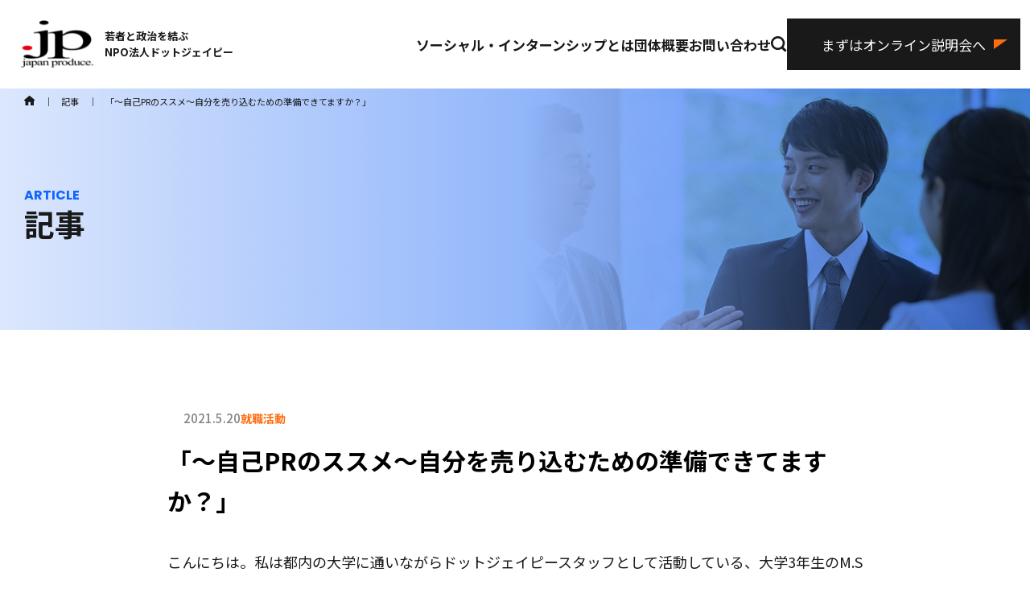

--- FILE ---
content_type: text/html; charset=UTF-8
request_url: https://www.dot-jp.or.jp/column/7456.html
body_size: 57919
content:
<!doctype html>
<html dir="ltr" lang="ja" prefix="og: https://ogp.me/ns#">
<head>
<!-- Google Tag Manager -->
<script>(function(w,d,s,l,i){w[l]=w[l]||[];w[l].push({'gtm.start':
new Date().getTime(),event:'gtm.js'});var f=d.getElementsByTagName(s)[0],
j=d.createElement(s),dl=l!='dataLayer'?'&l='+l:'';j.async=true;j.src=
'https://www.googletagmanager.com/gtm.js?id='+i+dl;f.parentNode.insertBefore(j,f);
})(window,document,'script','dataLayer','GTM-TWBFSLTJ');</script>
<!-- End Google Tag Manager -->

	<meta charset="UTF-8">
	<meta name="viewport" content="width=device-width, initial-scale=1">
	<link rel="profile" href="https://gmpg.org/xfn/11">
	<title>「〜自己PRのススメ〜自分を売り込むための準備できてますか？」 | 若者と政治を結ぶ NPO法人ドットジェイピーNPO法人ドットジェイピー</title>
	
		<!-- All in One SEO 4.9.2 - aioseo.com -->
	<meta name="robots" content="max-image-preview:large" />
	<link rel="canonical" href="https://www.dot-jp.or.jp/column/7456.html" />
	<meta name="generator" content="All in One SEO (AIOSEO) 4.9.2" />
		<meta property="og:locale" content="ja_JP" />
		<meta property="og:site_name" content="若者と政治を結ぶ NPO法人ドットジェイピー | 若者と政治を結ぶNPO法人ドットジェイピー　若年投票率向上を目的にソーシャルインターンシップや政策コンテストを開催しています。" />
		<meta property="og:type" content="activity" />
		<meta property="og:title" content="「〜自己PRのススメ〜自分を売り込むための準備できてますか？」 | 若者と政治を結ぶ NPO法人ドットジェイピー" />
		<meta property="og:url" content="https://www.dot-jp.or.jp/column/7456.html" />
		<meta name="twitter:card" content="summary" />
		<meta name="twitter:title" content="「〜自己PRのススメ〜自分を売り込むための準備できてますか？」 | 若者と政治を結ぶ NPO法人ドットジェイピー" />
		<script type="application/ld+json" class="aioseo-schema">
			{"@context":"https:\/\/schema.org","@graph":[{"@type":"BreadcrumbList","@id":"https:\/\/www.dot-jp.or.jp\/column\/7456.html#breadcrumblist","itemListElement":[{"@type":"ListItem","@id":"https:\/\/www.dot-jp.or.jp#listItem","position":1,"name":"\u5bb6","item":"https:\/\/www.dot-jp.or.jp","nextItem":{"@type":"ListItem","@id":"https:\/\/www.dot-jp.or.jp\/column#listItem","name":"\u8a18\u4e8b\uff08\u30b3\u30e9\u30e0\uff09"}},{"@type":"ListItem","@id":"https:\/\/www.dot-jp.or.jp\/column#listItem","position":2,"name":"\u8a18\u4e8b\uff08\u30b3\u30e9\u30e0\uff09","item":"https:\/\/www.dot-jp.or.jp\/column","nextItem":{"@type":"ListItem","@id":"https:\/\/www.dot-jp.or.jp\/column\/category\/recruit#listItem","name":"\u5c31\u8077\u6d3b\u52d5"},"previousItem":{"@type":"ListItem","@id":"https:\/\/www.dot-jp.or.jp#listItem","name":"\u5bb6"}},{"@type":"ListItem","@id":"https:\/\/www.dot-jp.or.jp\/column\/category\/recruit#listItem","position":3,"name":"\u5c31\u8077\u6d3b\u52d5","item":"https:\/\/www.dot-jp.or.jp\/column\/category\/recruit","nextItem":{"@type":"ListItem","@id":"https:\/\/www.dot-jp.or.jp\/column\/7456.html#listItem","name":"\u300c\u301c\u81ea\u5df1PR\u306e\u30b9\u30b9\u30e1\u301c\u81ea\u5206\u3092\u58f2\u308a\u8fbc\u3080\u305f\u3081\u306e\u6e96\u5099\u3067\u304d\u3066\u307e\u3059\u304b\uff1f\u300d"},"previousItem":{"@type":"ListItem","@id":"https:\/\/www.dot-jp.or.jp\/column#listItem","name":"\u8a18\u4e8b\uff08\u30b3\u30e9\u30e0\uff09"}},{"@type":"ListItem","@id":"https:\/\/www.dot-jp.or.jp\/column\/7456.html#listItem","position":4,"name":"\u300c\u301c\u81ea\u5df1PR\u306e\u30b9\u30b9\u30e1\u301c\u81ea\u5206\u3092\u58f2\u308a\u8fbc\u3080\u305f\u3081\u306e\u6e96\u5099\u3067\u304d\u3066\u307e\u3059\u304b\uff1f\u300d","previousItem":{"@type":"ListItem","@id":"https:\/\/www.dot-jp.or.jp\/column\/category\/recruit#listItem","name":"\u5c31\u8077\u6d3b\u52d5"}}]},{"@type":"Organization","@id":"https:\/\/www.dot-jp.or.jp\/#organization","name":"\u82e5\u8005\u3068\u653f\u6cbb\u3092\u7d50\u3076 NPO\u6cd5\u4eba\u30c9\u30c3\u30c8\u30b8\u30a7\u30a4\u30d4\u30fc","description":"\u82e5\u8005\u3068\u653f\u6cbb\u3092\u7d50\u3076NPO\u6cd5\u4eba\u30c9\u30c3\u30c8\u30b8\u30a7\u30a4\u30d4\u30fc\u3000\u82e5\u5e74\u6295\u7968\u7387\u5411\u4e0a\u3092\u76ee\u7684\u306b\u30bd\u30fc\u30b7\u30e3\u30eb\u30a4\u30f3\u30bf\u30fc\u30f3\u30b7\u30c3\u30d7\u3084\u653f\u7b56\u30b3\u30f3\u30c6\u30b9\u30c8\u3092\u958b\u50ac\u3057\u3066\u3044\u307e\u3059\u3002","url":"https:\/\/www.dot-jp.or.jp\/"},{"@type":"WebPage","@id":"https:\/\/www.dot-jp.or.jp\/column\/7456.html#webpage","url":"https:\/\/www.dot-jp.or.jp\/column\/7456.html","name":"\u300c\u301c\u81ea\u5df1PR\u306e\u30b9\u30b9\u30e1\u301c\u81ea\u5206\u3092\u58f2\u308a\u8fbc\u3080\u305f\u3081\u306e\u6e96\u5099\u3067\u304d\u3066\u307e\u3059\u304b\uff1f\u300d | \u82e5\u8005\u3068\u653f\u6cbb\u3092\u7d50\u3076 NPO\u6cd5\u4eba\u30c9\u30c3\u30c8\u30b8\u30a7\u30a4\u30d4\u30fc","inLanguage":"ja","isPartOf":{"@id":"https:\/\/www.dot-jp.or.jp\/#website"},"breadcrumb":{"@id":"https:\/\/www.dot-jp.or.jp\/column\/7456.html#breadcrumblist"},"image":{"@type":"ImageObject","url":"https:\/\/www.dot-jp.or.jp\/wordpress\/wp-content\/uploads\/2021\/05\/\u4f50\u4f2f\u771f\u5b9f\uff20\u6771\u4eacGN2.jpg","@id":"https:\/\/www.dot-jp.or.jp\/column\/7456.html\/#mainImage","width":1663,"height":1280},"primaryImageOfPage":{"@id":"https:\/\/www.dot-jp.or.jp\/column\/7456.html#mainImage"},"datePublished":"2021-05-20T09:15:16+09:00","dateModified":"2024-01-18T00:35:55+09:00"},{"@type":"WebSite","@id":"https:\/\/www.dot-jp.or.jp\/#website","url":"https:\/\/www.dot-jp.or.jp\/","name":"\u82e5\u8005\u3068\u653f\u6cbb\u3092\u7d50\u3076 NPO\u6cd5\u4eba\u30c9\u30c3\u30c8\u30b8\u30a7\u30a4\u30d4\u30fc","description":"\u82e5\u8005\u3068\u653f\u6cbb\u3092\u7d50\u3076NPO\u6cd5\u4eba\u30c9\u30c3\u30c8\u30b8\u30a7\u30a4\u30d4\u30fc\u3000\u82e5\u5e74\u6295\u7968\u7387\u5411\u4e0a\u3092\u76ee\u7684\u306b\u30bd\u30fc\u30b7\u30e3\u30eb\u30a4\u30f3\u30bf\u30fc\u30f3\u30b7\u30c3\u30d7\u3084\u653f\u7b56\u30b3\u30f3\u30c6\u30b9\u30c8\u3092\u958b\u50ac\u3057\u3066\u3044\u307e\u3059\u3002","inLanguage":"ja","publisher":{"@id":"https:\/\/www.dot-jp.or.jp\/#organization"}}]}
		</script>
		<!-- All in One SEO -->

<script type="text/javascript" id="wpp-js" src="https://www.dot-jp.or.jp/wordpress/wp-content/plugins/wordpress-popular-posts/assets/js/wpp.min.js?ver=7.3.6" data-sampling="0" data-sampling-rate="100" data-api-url="https://www.dot-jp.or.jp/wp-json/wordpress-popular-posts" data-post-id="7456" data-token="821ef26d98" data-lang="0" data-debug="0"></script>
<link rel="alternate" title="oEmbed (JSON)" type="application/json+oembed" href="https://www.dot-jp.or.jp/wp-json/oembed/1.0/embed?url=https%3A%2F%2Fwww.dot-jp.or.jp%2Fcolumn%2F7456.html" />
<link rel="alternate" title="oEmbed (XML)" type="text/xml+oembed" href="https://www.dot-jp.or.jp/wp-json/oembed/1.0/embed?url=https%3A%2F%2Fwww.dot-jp.or.jp%2Fcolumn%2F7456.html&#038;format=xml" />
<style id='wp-img-auto-sizes-contain-inline-css' type='text/css'>
img:is([sizes=auto i],[sizes^="auto," i]){contain-intrinsic-size:3000px 1500px}
/*# sourceURL=wp-img-auto-sizes-contain-inline-css */
</style>
<style id='wp-emoji-styles-inline-css' type='text/css'>

	img.wp-smiley, img.emoji {
		display: inline !important;
		border: none !important;
		box-shadow: none !important;
		height: 1em !important;
		width: 1em !important;
		margin: 0 0.07em !important;
		vertical-align: -0.1em !important;
		background: none !important;
		padding: 0 !important;
	}
/*# sourceURL=wp-emoji-styles-inline-css */
</style>
<style id='wp-block-library-inline-css' type='text/css'>
:root{--wp-block-synced-color:#7a00df;--wp-block-synced-color--rgb:122,0,223;--wp-bound-block-color:var(--wp-block-synced-color);--wp-editor-canvas-background:#ddd;--wp-admin-theme-color:#007cba;--wp-admin-theme-color--rgb:0,124,186;--wp-admin-theme-color-darker-10:#006ba1;--wp-admin-theme-color-darker-10--rgb:0,107,160.5;--wp-admin-theme-color-darker-20:#005a87;--wp-admin-theme-color-darker-20--rgb:0,90,135;--wp-admin-border-width-focus:2px}@media (min-resolution:192dpi){:root{--wp-admin-border-width-focus:1.5px}}.wp-element-button{cursor:pointer}:root .has-very-light-gray-background-color{background-color:#eee}:root .has-very-dark-gray-background-color{background-color:#313131}:root .has-very-light-gray-color{color:#eee}:root .has-very-dark-gray-color{color:#313131}:root .has-vivid-green-cyan-to-vivid-cyan-blue-gradient-background{background:linear-gradient(135deg,#00d084,#0693e3)}:root .has-purple-crush-gradient-background{background:linear-gradient(135deg,#34e2e4,#4721fb 50%,#ab1dfe)}:root .has-hazy-dawn-gradient-background{background:linear-gradient(135deg,#faaca8,#dad0ec)}:root .has-subdued-olive-gradient-background{background:linear-gradient(135deg,#fafae1,#67a671)}:root .has-atomic-cream-gradient-background{background:linear-gradient(135deg,#fdd79a,#004a59)}:root .has-nightshade-gradient-background{background:linear-gradient(135deg,#330968,#31cdcf)}:root .has-midnight-gradient-background{background:linear-gradient(135deg,#020381,#2874fc)}:root{--wp--preset--font-size--normal:16px;--wp--preset--font-size--huge:42px}.has-regular-font-size{font-size:1em}.has-larger-font-size{font-size:2.625em}.has-normal-font-size{font-size:var(--wp--preset--font-size--normal)}.has-huge-font-size{font-size:var(--wp--preset--font-size--huge)}.has-text-align-center{text-align:center}.has-text-align-left{text-align:left}.has-text-align-right{text-align:right}.has-fit-text{white-space:nowrap!important}#end-resizable-editor-section{display:none}.aligncenter{clear:both}.items-justified-left{justify-content:flex-start}.items-justified-center{justify-content:center}.items-justified-right{justify-content:flex-end}.items-justified-space-between{justify-content:space-between}.screen-reader-text{border:0;clip-path:inset(50%);height:1px;margin:-1px;overflow:hidden;padding:0;position:absolute;width:1px;word-wrap:normal!important}.screen-reader-text:focus{background-color:#ddd;clip-path:none;color:#444;display:block;font-size:1em;height:auto;left:5px;line-height:normal;padding:15px 23px 14px;text-decoration:none;top:5px;width:auto;z-index:100000}html :where(.has-border-color){border-style:solid}html :where([style*=border-top-color]){border-top-style:solid}html :where([style*=border-right-color]){border-right-style:solid}html :where([style*=border-bottom-color]){border-bottom-style:solid}html :where([style*=border-left-color]){border-left-style:solid}html :where([style*=border-width]){border-style:solid}html :where([style*=border-top-width]){border-top-style:solid}html :where([style*=border-right-width]){border-right-style:solid}html :where([style*=border-bottom-width]){border-bottom-style:solid}html :where([style*=border-left-width]){border-left-style:solid}html :where(img[class*=wp-image-]){height:auto;max-width:100%}:where(figure){margin:0 0 1em}html :where(.is-position-sticky){--wp-admin--admin-bar--position-offset:var(--wp-admin--admin-bar--height,0px)}@media screen and (max-width:600px){html :where(.is-position-sticky){--wp-admin--admin-bar--position-offset:0px}}

/*# sourceURL=wp-block-library-inline-css */
</style><style id='global-styles-inline-css' type='text/css'>
:root{--wp--preset--aspect-ratio--square: 1;--wp--preset--aspect-ratio--4-3: 4/3;--wp--preset--aspect-ratio--3-4: 3/4;--wp--preset--aspect-ratio--3-2: 3/2;--wp--preset--aspect-ratio--2-3: 2/3;--wp--preset--aspect-ratio--16-9: 16/9;--wp--preset--aspect-ratio--9-16: 9/16;--wp--preset--color--black: #000000;--wp--preset--color--cyan-bluish-gray: #abb8c3;--wp--preset--color--white: #ffffff;--wp--preset--color--pale-pink: #f78da7;--wp--preset--color--vivid-red: #cf2e2e;--wp--preset--color--luminous-vivid-orange: #ff6900;--wp--preset--color--luminous-vivid-amber: #fcb900;--wp--preset--color--light-green-cyan: #7bdcb5;--wp--preset--color--vivid-green-cyan: #00d084;--wp--preset--color--pale-cyan-blue: #8ed1fc;--wp--preset--color--vivid-cyan-blue: #0693e3;--wp--preset--color--vivid-purple: #9b51e0;--wp--preset--color--dotjp-1: #FFE6FE;--wp--preset--color--dotjp-2: #FFFFBA;--wp--preset--color--dotjp-3: #DDFFE1;--wp--preset--gradient--vivid-cyan-blue-to-vivid-purple: linear-gradient(135deg,rgb(6,147,227) 0%,rgb(155,81,224) 100%);--wp--preset--gradient--light-green-cyan-to-vivid-green-cyan: linear-gradient(135deg,rgb(122,220,180) 0%,rgb(0,208,130) 100%);--wp--preset--gradient--luminous-vivid-amber-to-luminous-vivid-orange: linear-gradient(135deg,rgb(252,185,0) 0%,rgb(255,105,0) 100%);--wp--preset--gradient--luminous-vivid-orange-to-vivid-red: linear-gradient(135deg,rgb(255,105,0) 0%,rgb(207,46,46) 100%);--wp--preset--gradient--very-light-gray-to-cyan-bluish-gray: linear-gradient(135deg,rgb(238,238,238) 0%,rgb(169,184,195) 100%);--wp--preset--gradient--cool-to-warm-spectrum: linear-gradient(135deg,rgb(74,234,220) 0%,rgb(151,120,209) 20%,rgb(207,42,186) 40%,rgb(238,44,130) 60%,rgb(251,105,98) 80%,rgb(254,248,76) 100%);--wp--preset--gradient--blush-light-purple: linear-gradient(135deg,rgb(255,206,236) 0%,rgb(152,150,240) 100%);--wp--preset--gradient--blush-bordeaux: linear-gradient(135deg,rgb(254,205,165) 0%,rgb(254,45,45) 50%,rgb(107,0,62) 100%);--wp--preset--gradient--luminous-dusk: linear-gradient(135deg,rgb(255,203,112) 0%,rgb(199,81,192) 50%,rgb(65,88,208) 100%);--wp--preset--gradient--pale-ocean: linear-gradient(135deg,rgb(255,245,203) 0%,rgb(182,227,212) 50%,rgb(51,167,181) 100%);--wp--preset--gradient--electric-grass: linear-gradient(135deg,rgb(202,248,128) 0%,rgb(113,206,126) 100%);--wp--preset--gradient--midnight: linear-gradient(135deg,rgb(2,3,129) 0%,rgb(40,116,252) 100%);--wp--preset--font-size--small: 13px;--wp--preset--font-size--medium: 20px;--wp--preset--font-size--large: 36px;--wp--preset--font-size--x-large: 42px;--wp--preset--spacing--20: 0.44rem;--wp--preset--spacing--30: 0.67rem;--wp--preset--spacing--40: 1rem;--wp--preset--spacing--50: 1.5rem;--wp--preset--spacing--60: 2.25rem;--wp--preset--spacing--70: 3.38rem;--wp--preset--spacing--80: 5.06rem;--wp--preset--shadow--natural: 6px 6px 9px rgba(0, 0, 0, 0.2);--wp--preset--shadow--deep: 12px 12px 50px rgba(0, 0, 0, 0.4);--wp--preset--shadow--sharp: 6px 6px 0px rgba(0, 0, 0, 0.2);--wp--preset--shadow--outlined: 6px 6px 0px -3px rgb(255, 255, 255), 6px 6px rgb(0, 0, 0);--wp--preset--shadow--crisp: 6px 6px 0px rgb(0, 0, 0);}:where(.is-layout-flex){gap: 0.5em;}:where(.is-layout-grid){gap: 0.5em;}body .is-layout-flex{display: flex;}.is-layout-flex{flex-wrap: wrap;align-items: center;}.is-layout-flex > :is(*, div){margin: 0;}body .is-layout-grid{display: grid;}.is-layout-grid > :is(*, div){margin: 0;}:where(.wp-block-columns.is-layout-flex){gap: 2em;}:where(.wp-block-columns.is-layout-grid){gap: 2em;}:where(.wp-block-post-template.is-layout-flex){gap: 1.25em;}:where(.wp-block-post-template.is-layout-grid){gap: 1.25em;}.has-black-color{color: var(--wp--preset--color--black) !important;}.has-cyan-bluish-gray-color{color: var(--wp--preset--color--cyan-bluish-gray) !important;}.has-white-color{color: var(--wp--preset--color--white) !important;}.has-pale-pink-color{color: var(--wp--preset--color--pale-pink) !important;}.has-vivid-red-color{color: var(--wp--preset--color--vivid-red) !important;}.has-luminous-vivid-orange-color{color: var(--wp--preset--color--luminous-vivid-orange) !important;}.has-luminous-vivid-amber-color{color: var(--wp--preset--color--luminous-vivid-amber) !important;}.has-light-green-cyan-color{color: var(--wp--preset--color--light-green-cyan) !important;}.has-vivid-green-cyan-color{color: var(--wp--preset--color--vivid-green-cyan) !important;}.has-pale-cyan-blue-color{color: var(--wp--preset--color--pale-cyan-blue) !important;}.has-vivid-cyan-blue-color{color: var(--wp--preset--color--vivid-cyan-blue) !important;}.has-vivid-purple-color{color: var(--wp--preset--color--vivid-purple) !important;}.has-black-background-color{background-color: var(--wp--preset--color--black) !important;}.has-cyan-bluish-gray-background-color{background-color: var(--wp--preset--color--cyan-bluish-gray) !important;}.has-white-background-color{background-color: var(--wp--preset--color--white) !important;}.has-pale-pink-background-color{background-color: var(--wp--preset--color--pale-pink) !important;}.has-vivid-red-background-color{background-color: var(--wp--preset--color--vivid-red) !important;}.has-luminous-vivid-orange-background-color{background-color: var(--wp--preset--color--luminous-vivid-orange) !important;}.has-luminous-vivid-amber-background-color{background-color: var(--wp--preset--color--luminous-vivid-amber) !important;}.has-light-green-cyan-background-color{background-color: var(--wp--preset--color--light-green-cyan) !important;}.has-vivid-green-cyan-background-color{background-color: var(--wp--preset--color--vivid-green-cyan) !important;}.has-pale-cyan-blue-background-color{background-color: var(--wp--preset--color--pale-cyan-blue) !important;}.has-vivid-cyan-blue-background-color{background-color: var(--wp--preset--color--vivid-cyan-blue) !important;}.has-vivid-purple-background-color{background-color: var(--wp--preset--color--vivid-purple) !important;}.has-black-border-color{border-color: var(--wp--preset--color--black) !important;}.has-cyan-bluish-gray-border-color{border-color: var(--wp--preset--color--cyan-bluish-gray) !important;}.has-white-border-color{border-color: var(--wp--preset--color--white) !important;}.has-pale-pink-border-color{border-color: var(--wp--preset--color--pale-pink) !important;}.has-vivid-red-border-color{border-color: var(--wp--preset--color--vivid-red) !important;}.has-luminous-vivid-orange-border-color{border-color: var(--wp--preset--color--luminous-vivid-orange) !important;}.has-luminous-vivid-amber-border-color{border-color: var(--wp--preset--color--luminous-vivid-amber) !important;}.has-light-green-cyan-border-color{border-color: var(--wp--preset--color--light-green-cyan) !important;}.has-vivid-green-cyan-border-color{border-color: var(--wp--preset--color--vivid-green-cyan) !important;}.has-pale-cyan-blue-border-color{border-color: var(--wp--preset--color--pale-cyan-blue) !important;}.has-vivid-cyan-blue-border-color{border-color: var(--wp--preset--color--vivid-cyan-blue) !important;}.has-vivid-purple-border-color{border-color: var(--wp--preset--color--vivid-purple) !important;}.has-vivid-cyan-blue-to-vivid-purple-gradient-background{background: var(--wp--preset--gradient--vivid-cyan-blue-to-vivid-purple) !important;}.has-light-green-cyan-to-vivid-green-cyan-gradient-background{background: var(--wp--preset--gradient--light-green-cyan-to-vivid-green-cyan) !important;}.has-luminous-vivid-amber-to-luminous-vivid-orange-gradient-background{background: var(--wp--preset--gradient--luminous-vivid-amber-to-luminous-vivid-orange) !important;}.has-luminous-vivid-orange-to-vivid-red-gradient-background{background: var(--wp--preset--gradient--luminous-vivid-orange-to-vivid-red) !important;}.has-very-light-gray-to-cyan-bluish-gray-gradient-background{background: var(--wp--preset--gradient--very-light-gray-to-cyan-bluish-gray) !important;}.has-cool-to-warm-spectrum-gradient-background{background: var(--wp--preset--gradient--cool-to-warm-spectrum) !important;}.has-blush-light-purple-gradient-background{background: var(--wp--preset--gradient--blush-light-purple) !important;}.has-blush-bordeaux-gradient-background{background: var(--wp--preset--gradient--blush-bordeaux) !important;}.has-luminous-dusk-gradient-background{background: var(--wp--preset--gradient--luminous-dusk) !important;}.has-pale-ocean-gradient-background{background: var(--wp--preset--gradient--pale-ocean) !important;}.has-electric-grass-gradient-background{background: var(--wp--preset--gradient--electric-grass) !important;}.has-midnight-gradient-background{background: var(--wp--preset--gradient--midnight) !important;}.has-small-font-size{font-size: var(--wp--preset--font-size--small) !important;}.has-medium-font-size{font-size: var(--wp--preset--font-size--medium) !important;}.has-large-font-size{font-size: var(--wp--preset--font-size--large) !important;}.has-x-large-font-size{font-size: var(--wp--preset--font-size--x-large) !important;}
/*# sourceURL=global-styles-inline-css */
</style>

<style id='classic-theme-styles-inline-css' type='text/css'>
/*! This file is auto-generated */
.wp-block-button__link{color:#fff;background-color:#32373c;border-radius:9999px;box-shadow:none;text-decoration:none;padding:calc(.667em + 2px) calc(1.333em + 2px);font-size:1.125em}.wp-block-file__button{background:#32373c;color:#fff;text-decoration:none}
/*# sourceURL=/wp-includes/css/classic-themes.min.css */
</style>
<link rel='stylesheet' id='wordpress-popular-posts-css-css' href='https://www.dot-jp.or.jp/wordpress/wp-content/plugins/wordpress-popular-posts/assets/css/wpp.css?ver=7.3.6' type='text/css' media='all' />
<link rel='stylesheet' id='xo-slider-css' href='https://www.dot-jp.or.jp/wordpress/wp-content/plugins/xo-liteslider/css/base.min.css?ver=3.8.6' type='text/css' media='all' />
<link rel='stylesheet' id='xo-swiper-css' href='https://www.dot-jp.or.jp/wordpress/wp-content/plugins/xo-liteslider/assets/vendor/swiper/swiper-bundle.min.css?ver=3.8.6' type='text/css' media='all' />
<link rel='stylesheet' id='dot-jp-style-css' href='https://www.dot-jp.or.jp/wordpress/wp-content/themes/dot-jp/style.css?ver=1.0.0' type='text/css' media='all' />
<link rel="https://api.w.org/" href="https://www.dot-jp.or.jp/wp-json/" /><link rel="alternate" title="JSON" type="application/json" href="https://www.dot-jp.or.jp/wp-json/wp/v2/column/7456" /><link rel="EditURI" type="application/rsd+xml" title="RSD" href="https://www.dot-jp.or.jp/wordpress/xmlrpc.php?rsd" />
<meta name="generator" content="WordPress 6.9" />
<link rel='shortlink' href='https://www.dot-jp.or.jp/?p=7456' />
            <style id="wpp-loading-animation-styles">@-webkit-keyframes bgslide{from{background-position-x:0}to{background-position-x:-200%}}@keyframes bgslide{from{background-position-x:0}to{background-position-x:-200%}}.wpp-widget-block-placeholder,.wpp-shortcode-placeholder{margin:0 auto;width:60px;height:3px;background:#dd3737;background:linear-gradient(90deg,#dd3737 0%,#571313 10%,#dd3737 100%);background-size:200% auto;border-radius:3px;-webkit-animation:bgslide 1s infinite linear;animation:bgslide 1s infinite linear}</style>
            	<link rel="shortcut icon" href="/favicon.ico">
</head>

<body class="wp-singular column-template-default single single-column postid-7456 wp-theme-dot-jp">
<!-- Google Tag Manager (noscript) -->
<noscript><iframe src="https://www.googletagmanager.com/ns.html?id=GTM-TWBFSLTJ"
height="0" width="0" style="display:none;visibility:hidden"></iframe></noscript>
<!-- End Google Tag Manager (noscript) -->

<div id="page" class="site">
<a class="skip-link screen-reader-text" href="#primary">Skip to content</a>
<header id="masthead" class="site-header">
<!--
		<div class="header-cta">
			<div class="scroll-nav"><a href="/" rel="home"><img src="/img/logo_red_black_mid.svg" alt="logo"></a></div>
			<p>ソーシャル・<br>インターンシップ<br>説明会に参加</p>
			<div class="bottun-wrapper">
				<a href="/politician/">議員・首長</a>
				<a href="/nonprofit/">NPO・NGO</a>
				<a href="/international/">大使館・国際機関</a>
				<a href="/social/">ご検討中の方</a>
			</div>
		</div>
-->
<!-- PC 用ナビゲーション -->
	<div class="header-main">
		<div class="site-branding">
			<a href="/" rel="home"><img src="/img/logo_red_black_mid.svg" alt="logo"></a>
							<div class="site-title"><a href="/" rel="home"><p>若者と政治を結ぶ</p><p>NPO法人ドットジェイピー</p></a></div>
						</div><!-- .site-branding -->
		<nav id="site-navigation" class="main-navigation">
			<div class="menu-header_menu1-container"><ul id="menu-header_menu1" class="menu"><li id="menu-item-16224" class="menu-item menu-item-type-custom menu-item-object-custom menu-item-16224"><a href="#">ソーシャル・インターンシップとは</a></li>
<li id="menu-item-16225" class="menu-item menu-item-type-custom menu-item-object-custom menu-item-16225"><a href="#">団体概要</a></li>
<li id="menu-item-16206" class="menu-item menu-item-type-custom menu-item-object-custom menu-item-16206"><a href="#">お問い合わせ</a></li>
</ul></div>			<div class="search-box">
				<form name="search" method="get" action="/" class="search">
				<input name="s" type="text" placeholder="キーワードを入力">
				<span class="close">×</span>
				</form>
			</div>
			<img class="search-icon" src="/img/icon-search.svg">
			<a href="/social/" class="d-block_bg-black">まずはオンライン説明会へ</a>
		</nav><!-- #site-navigation -->

		<div class="sp-navigation">

			<!-- ハンバーガーメニューの表示・非表示を切り替えるチェックボックス -->
			<input id="drawer_input" class="drawer_hidden" type="checkbox">
			<!-- ハンバーガーアイコン -->
			<label for="drawer_input" class="drawer_open"><span></span></label>

			<a href="/social/" class="d-block_bg-black">まずは<br>オンライン説明会へ</a>



			<!-- メニュー -->
			<nav class="nav_content">
				<div class="search-box">
					<form name="search_sp" method="get" action="/" class="search">
					<input name="s" type="text">
					<a href="#" onclick="document.search_sp.submit();"><img class="search-icon-sp" src="/img/icon-search-sp.svg"></a>
					</form>
				</div>
				<div class="menu-footer_menu1-container"><ul id="menu-footer_menu1" class="menu"><li id="menu-item-16207" class="menu-item menu-item-type-custom menu-item-object-custom menu-item-has-children menu-item-16207"><a href="/social/">ソーシャル・インターンシップとは</a>
<ul class="sub-menu">
	<li id="menu-item-16208" class="menu-item menu-item-type-custom menu-item-object-custom menu-item-16208"><a href="/politician/">議員・首長インターンシップ</a></li>
	<li id="menu-item-16209" class="menu-item menu-item-type-custom menu-item-object-custom menu-item-16209"><a href="/nonprofit/">NPO・NGOインターンシップ</a></li>
	<li id="menu-item-16210" class="menu-item menu-item-type-custom menu-item-object-custom menu-item-16210"><a href="/international/">大使館・国際機関インターンシップ</a></li>
	<li id="menu-item-16211" class="menu-item menu-item-type-custom menu-item-object-custom menu-item-16211"><a href="/internship-experience/">インターンシップ体験談</a></li>
</ul>
</li>
</ul></div><div class="menu-footer_menu2-container"><ul id="menu-footer_menu2" class="menu"><li id="menu-item-16226" class="menu-item menu-item-type-custom menu-item-object-custom menu-item-has-children menu-item-16226"><a href="/organization/about">団体概要</a>
<ul class="sub-menu">
	<li id="menu-item-16212" class="menu-item menu-item-type-custom menu-item-object-custom menu-item-16212"><a href="/organization/history">沿革</a></li>
	<li id="menu-item-16213" class="menu-item menu-item-type-custom menu-item-object-custom menu-item-16213"><a href="/organization/report">活動・財務報告</a></li>
	<li id="menu-item-16244" class="menu-item menu-item-type-custom menu-item-object-custom menu-item-16244"><a href="/news/">ニュースリリース</a></li>
	<li id="menu-item-16227" class="menu-item menu-item-type-custom menu-item-object-custom menu-item-16227"><a href="/media">メディア掲載</a></li>
	<li id="menu-item-16214" class="menu-item menu-item-type-custom menu-item-object-custom menu-item-16214"><a href="/business/">事業紹介</a></li>
	<li id="menu-item-16215" class="menu-item menu-item-type-custom menu-item-object-custom menu-item-16215"><a href="/donation/">寄付のお願い</a></li>
	<li id="menu-item-16216" class="menu-item menu-item-type-custom menu-item-object-custom menu-item-16216"><a href="/recruit">正職員採用</a></li>
</ul>
</li>
</ul></div><div class="menu-footer_menu3-container"><ul id="menu-footer_menu3" class="menu"><li id="menu-item-16217" class="menu-item menu-item-type-custom menu-item-object-custom menu-item-has-children menu-item-16217"><a href="/column/">記事</a>
<ul class="sub-menu">
	<li id="menu-item-16218" class="menu-item menu-item-type-custom menu-item-object-custom menu-item-16218"><a href="/column/category/internship">インターンシップ全般</a></li>
	<li id="menu-item-16219" class="menu-item menu-item-type-custom menu-item-object-custom menu-item-16219"><a href="/column/category/politician-internship">議員・首長インターンシップ</a></li>
	<li id="menu-item-16220" class="menu-item menu-item-type-custom menu-item-object-custom menu-item-16220"><a href="/column/category/npongo-internship">NPO・NGOインターンシップ</a></li>
	<li id="menu-item-16221" class="menu-item menu-item-type-custom menu-item-object-custom menu-item-16221"><a href="/column/category/internationalorganization-internship">大使館・国際機関インターンシップ</a></li>
	<li id="menu-item-16222" class="menu-item menu-item-type-custom menu-item-object-custom menu-item-16222"><a href="/column/category/recruit">就職活動</a></li>
	<li id="menu-item-16223" class="menu-item menu-item-type-custom menu-item-object-custom menu-item-16223"><a href="/column/category/other">その他</a></li>
	<li id="menu-item-16228" class="menu-item menu-item-type-custom menu-item-object-custom menu-item-16228"><a href="/column/category/staff">学生スタッフ活動</a></li>
	<li id="menu-item-16229" class="menu-item menu-item-type-custom menu-item-object-custom menu-item-16229"><a href="/column/category/staff-interview">STAFF INTERVIEW</a></li>
	<li id="menu-item-16230" class="menu-item menu-item-type-custom menu-item-object-custom menu-item-16230"><a href="/column/category/japanproducer-interview">ジャパンプロデューサーインタビュー</a></li>
</ul>
</li>
</ul></div><div class="menu-footer_menu4-container"><ul id="menu-footer_menu4" class="menu"><li id="menu-item-16231" class="menu-item menu-item-type-custom menu-item-object-custom menu-item-16231"><a href="/contact/">お問い合わせ</a></li>
<li id="menu-item-16232" class="menu-item menu-item-type-custom menu-item-object-custom menu-item-16232"><a href="/faq/">よくある質問</a></li>
</ul></div><div class="menu-footer_menu5-container"><ul id="menu-footer_menu5" class="menu"><li id="menu-item-16233" class="menu-item menu-item-type-custom menu-item-object-custom menu-item-16233"><a href="/privacy/">プライバシーポリシー</a></li>
<li id="menu-item-16234" class="menu-item menu-item-type-custom menu-item-object-custom menu-item-16234"><a href="/snspolicy/">ソーシャルメディアポリシー</a></li>
<li id="menu-item-16235" class="menu-item menu-item-type-custom menu-item-object-custom menu-item-16235"><a href="/client">受け入れをご検討の皆さまへ</a></li>
<li id="menu-item-16236" class="menu-item menu-item-type-custom menu-item-object-custom menu-item-16236"><a href="/miraijichitai/">未来自治体</a></li>
</ul></div>				<ul class="sns">
					<li><a href="https://www.instagram.com/dot_jp_official/" target="_blank" rel="noopener noreferrer"><img src="/img/icon_instagram_color.svg" alt="instagram"></a></li>
					<li><a href="https://twitter.com/dotjp0214" target="_blank" rel="noopener noreferrer"><img src="/img/icon_X.svg" alt="X"></a></li>
					<li><a href="https://www.facebook.com/dotjp/" target="_blank" rel="noopener noreferrer"><img src="/img/icon_facebook_color.svg" alt="facebook"></a></li>
				</ul>
			</nav>
		</div><!-- .sp-navigation -->
	</div><!-- .header-main -->
	<div class="pc-navigation">
		<nav class="nav_content">
			<div class="sub-menu-all">
				<ul class="menu-list">
				<li><a href="/social/">ソーシャル・インターンシップとは</a></li><li><a href="/internship-experience/">インターンシップ体験談</a></li>				</ul>
				<ul class="menu-list">
				<li><a href="/organization/about">団体概要</a></li><li><a href="/organization/history">沿革</a></li><li><a href="/organization/report">活動・財務報告</a></li>				</ul>
				<ul class="menu-list">
				<li><a href="/faq/">よくある質問</a></li><li><a href="/contact/">お問い合わせ</a></li>				</ul>
			</div>

			<div class="sub-menu1">
				<ul class="menu-list">
				<li><a href="/social/">ソーシャル・インターンシップとは</a></li><li><a href="/internship-experience/">インターンシップ体験談</a></li>				</ul>
				<ul class="head-experience">
					<li><img src="https://www.dot-jp.or.jp/wordpress/wp-content/uploads/2024/01/home-voice1.jpg">人生は課題解決ゲームのようなもの<a href="/internship-experience/#voice1"></a></li>
					<li><img src="https://www.dot-jp.or.jp/wordpress/wp-content/uploads/2024/01/home-voice2.jpg">「成功事例」を聞いて ありがたいと思うのは間違い！<a href="/internship-experience/#voice2"></a></li>
					<li><img src="https://www.dot-jp.or.jp/wordpress/wp-content/uploads/2024/01/home-voice3.jpg">国内にいながら留学体験<a href="/internship-experience/#voice3"></a></li>
				</ul>
			</div>
			<div class="sub-menu2">
				<ul class="menu-list">
				<li><a href="/organization/about">団体概要</a></li><li><a href="/organization/history">沿革</a></li><li><a href="/organization/report">活動・財務報告</a></li>				</ul>
			</div>
			<div class="sub-menu3">
				<ul class="menu-list">
				<li><a href="/faq/">よくある質問</a></li><li><a href="/contact/">お問い合わせ</a></li>				</ul>
			</div>
		</nav>
	</div><!-- .pc-navigation -->


</header><!-- #masthead -->































































	<main id="primary" class="site-main">
		<article id="post-7456" class="post-7456 column type-column status-publish has-post-thumbnail hentry column-cat-recruit">
			<header class="page-header bg-violet">
			<div class="page-header__inner">
				<nav aria-label="breadcrumb">
				<ol  class="breadcrumbs" itemscope itemtype="http://schema.org/BreadcrumbList">
					<li class="breadcrumb-item" itemscope itemprop="itemListElement" itemtype="http://schema.org/ListItem">
					<a itemprop="item" href="/"><img src="/img/icon-home.svg"><span itemprop="name" class="breadcrumb-home">ホーム</span></a>
					<meta itemprop="position" content="1" />
					</li>
					<li class="breadcrumb-item" itemscope itemprop="itemListElement" itemtype="http://schema.org/ListItem">
					<a href="/column">
					<span itemprop="name">記事</span>
					</a>
					<meta itemprop="position" content="2" />
					</li>
					<li class="breadcrumb-item" itemscope itemprop="itemListElement" itemtype="http://schema.org/ListItem">
					<span itemprop="name">「〜自己PRのススメ〜自分を売り込むための準備できてますか？」</span>
					<meta itemprop="position" content="3" />
					</li>
				</ol>
				</nav>
				<div data-title="ARTICLE" class="page-title">記事</div>
			</div><!-- .page-header__inner -->
			</header><!-- .page-header -->
		
					
			<div class="entry-content">
<div class="post-content__wrap">
	<span class="posted-on"><time class="entry-date published" datetime="2021-05-20T09:15:16+09:00">2021.5.20</time></span>	<p class="category-name">就職活動</p>
	</div><!-- .post-content__wrap -->
				<h1>「〜自己PRのススメ〜自分を売り込むための準備できてますか？」</h1>
				<p>こんにちは。私は都内の大学に通いながらドットジェイピースタッフとして活動している、大学3年生のM.Sです。<br />
今回は自己PRについてお話しさせていただきます。</p>
<h5>自己PRなぜ難しいのか？</h5>
<p>自己PRは就活でよく聞かれますが、<br />
自分を相手にアピールし魅力的に思ってもらう事が第一の目的かなと思います。<br />
皆さん自己PRをするにあたって何が1番障壁となっているでしょうか。<br />
私にとって難しいなと思ったものは自分はどんな人間なのかあまり理解していなかったことです。<br />
例えば自社製品を他社のバイヤーにアピールするときその製品をより深く理解していないと相手にも伝わらないですよね。<br />
これは就活をしているしていないにかかわらず想像しやすい例であると思います。</p>
<p>では皆さんは自分のことをしっかり理解できていますか？？</p>
<h5>M.Sのケース</h5>
<p>私は昨年の夏にグローバルインターンシップに参加しました。<br />
参加したきっかけはコロナウィルスによる活動の制限が大きかったです。一年生の時は対面で授業受けながらバイトとサークルに明け暮れていて特に何か頑張ったと言うような事はありませんでした。パンデミックのせいで自分が行きたかった海外のボランティアにもいけなくなってしまいました。</p>
<p>立てていたキャリアや大学生活のプランは崩れ、先行きの見えない現実の中でいろんなことを考えました。</p>
<p>私の強みは何だろうか。<br />
私にしかできないことはあるのか。<br />
一体私はどこで活躍できるのだろうか。<br />
私が特に学生時代に力を入れた事は何だったのか。<br />
といういろんな不安と疑問が浮かんできました。</p>
<p>つまりいざもしすぐに就活を始めるとなった時自己PRを明確に言語化できない状態が私のインターンに参加する前の状態でした。<br />
そこでドットジェイピー のインターンシップを同じ学科の子に<br />
声をかけてもらったんですがその時に言われたことをよく覚えています。</p>
<p>「自分も全くインターン始める前は私も同じ状態だったんだけど、参加してみて、インターンやドットジェイピーのイベントの<br />
お陰で2ヶ月間濃い時間になったし、何より自分のやりたいことや強みがわかって、 参加して良かった」<strong>その言葉を頼りに私はインターシップに参加しましたが、今では参加して良かったと思っています。</strong></p>
<h5>ドットジェイピーのインターンに参加すると本当に自己PRのネタは増えるの？</h5>
<p>自己PRで何を話すかと言うと自分の強みや弱みだけでなく<br />
それを踏まえて自分には何ができるのかといったことがメインです。つまり、自分に対して向き合うことがまず前提になってきます。自己PRするためには自分を知れ。とも言えるでしょう。<br />
ドットジェイピー のインターンシップではただインターンシップに参加するだけでなく、参加必須のフォローイベントを通してスタッフの人と一緒に自分の強み弱みや自己成長に対して真摯に向き合います。その結果として自己PRがより可能になるのではないかと私は考えています。</p>
<p>インターンに参加してみて自己理解が進んだか自己PRのネタが増えたかと聞かれれば私は絶対にyesと答えます。<br />
なぜなら自分について言語化する機会が他のインターンに比べるとドットジェイピーのインターンにはたくさんあるからです。</p>
<p>インターン先の機関の人に会って面接をする時、スタッフの人と事前に面談をする時、他のインターン生の人とイベントで話す時など、いろんな場面で自分のことを開示する場面が多いです。自らについて書きとめ言語化し発信することで自分の考えが明確になり自己理解が進んだと思っています。</p>
<p>だからこそドットジェイピーのインターンシップは自分探しのためにも「利用」できますしそのインターンの体験自体も自己PRのためのネタを見つけるきっかけにもなると思います。</p>
<h5>自分の魅力を売り込む準備を私たちと一緒にやってみませんか？？</h5>
<p>最後になりましたが、当インターンシッププログラムの説明会は随時行っておりますので、詳細が気になる方は以下のリンクより<br />
説明会にご参加いただけます。</p>
<p>皆様のご参加をお待ちしています。</p>
<p>&#x2b07;︎インターンシップ無料説明会申し込みはこちら</p>
			</div><!-- .entry-content -->

<div id="sns-bottoms" data-sns-type="normal">
<div class="--sns-block">
<ul>
<!--facebook-->
<li class="facebook">
<div class="fb-share-button"><a href="http://www.facebook.com/share.php?u=https%3A%2F%2Fwww.dot-jp.or.jp%2Fcolumn%2F7456.html" onclick="window.open(this.href, 'FBwindow', 'width=650, height=450, menubar=no, toolbar=no, scrollbars=yes'); return false;"><img src="/img/icon_facebook_share.svg">シェアする</a></div>
</li>
<!--X-->
<li class="twitter">
<div class="twitter-button"><a href="https://twitter.com/share?text=%E3%80%8C%E3%80%9C%E8%87%AA%E5%B7%B1PR%E3%81%AE%E3%82%B9%E3%82%B9%E3%83%A1%E3%80%9C%E8%87%AA%E5%88%86%E3%82%92%E5%A3%B2%E3%82%8A%E8%BE%BC%E3%82%80%E3%81%9F%E3%82%81%E3%81%AE%E6%BA%96%E5%82%99%E3%81%A7%E3%81%8D%E3%81%A6%E3%81%BE%E3%81%99%E3%81%8B%EF%BC%9F%E3%80%8D+%7C+%E8%8B%A5%E8%80%85%E3%81%A8%E6%94%BF%E6%B2%BB%E3%82%92%E7%B5%90%E3%81%B6+NPO%E6%B3%95%E4%BA%BA%E3%83%89%E3%83%83%E3%83%88%E3%82%B8%E3%82%A7%E3%82%A4%E3%83%94%E3%83%BC&amp;url=https%3A%2F%2Fwww.dot-jp.or.jp%2Fcolumn%2F7456.html" target="_blank"><img src="/img/icon_X_share.svg">ポストする</a></div>
</li>
</ul>
<div class="clearfix"></div>
</div><!--/.sns-n-->
</div>



	<div class="archive-wrapper">
		<div class="related_article_title">関連記事</div>
		<ul class="archive-card">
		<li class="card">
<div class="post-thumbnail__wrap"><img width="1200" height="628" src="https://www.dot-jp.or.jp/wordpress/wp-content/uploads/2025/11/1.webp" class="attachment-post-thumbnail size-post-thumbnail wp-post-image" alt="" decoding="async" fetchpriority="high" srcset="https://www.dot-jp.or.jp/wordpress/wp-content/uploads/2025/11/1.webp 1200w, https://www.dot-jp.or.jp/wordpress/wp-content/uploads/2025/11/1-820x429.webp 820w, https://www.dot-jp.or.jp/wordpress/wp-content/uploads/2025/11/1-1024x536.webp 1024w, https://www.dot-jp.or.jp/wordpress/wp-content/uploads/2025/11/1-768x402.webp 768w" sizes="(max-width: 1200px) 100vw, 1200px" /></div>
<div class="post-content__wrap">
<div class="entry-title">Vol.9 【ライフスタイルに悩んでいる人必見！】新卒4ヶ月で会社を辞めた彼が、“伝える力”で人生を切り開いた話 ―学生団体×インフルエンサー</div>
<p class="category-name">その他</p>
<span class="posted-on"><time class="entry-date published" datetime="2025-09-12T12:28:10+09:00">2025.9.12</time></span>
</div>
<a href="https://www.dot-jp.or.jp/column/20329.html" rel="bookmark"></a>
</li><li class="card">
<div class="post-thumbnail__wrap"><img width="1200" height="628" src="https://www.dot-jp.or.jp/wordpress/wp-content/uploads/2025/06/TOP.png" class="attachment-post-thumbnail size-post-thumbnail wp-post-image" alt="" decoding="async" srcset="https://www.dot-jp.or.jp/wordpress/wp-content/uploads/2025/06/TOP.png 1200w, https://www.dot-jp.or.jp/wordpress/wp-content/uploads/2025/06/TOP-820x429.png 820w, https://www.dot-jp.or.jp/wordpress/wp-content/uploads/2025/06/TOP-1024x536.png 1024w, https://www.dot-jp.or.jp/wordpress/wp-content/uploads/2025/06/TOP-768x402.png 768w" sizes="(max-width: 1200px) 100vw, 1200px" /></div>
<div class="post-content__wrap">
<div class="entry-title">【就活中のあなたへ】「自分が好きな自分でいられる」社会を目指して──キャリアアドバイザーの卵へインタビュー</div>
<p class="category-name">STAFF INTERVIEW</p>
<span class="posted-on"><time class="entry-date published" datetime="2025-06-17T11:59:25+09:00">2025.6.17</time></span>
</div>
<a href="https://www.dot-jp.or.jp/column/20207.html" rel="bookmark"></a>
</li><li class="card">
<div class="post-thumbnail__wrap"><img width="1200" height="628" src="https://www.dot-jp.or.jp/wordpress/wp-content/uploads/2025/05/TOP-2.png" class="attachment-post-thumbnail size-post-thumbnail wp-post-image" alt="" decoding="async" srcset="https://www.dot-jp.or.jp/wordpress/wp-content/uploads/2025/05/TOP-2.png 1200w, https://www.dot-jp.or.jp/wordpress/wp-content/uploads/2025/05/TOP-2-820x429.png 820w, https://www.dot-jp.or.jp/wordpress/wp-content/uploads/2025/05/TOP-2-1024x536.png 1024w, https://www.dot-jp.or.jp/wordpress/wp-content/uploads/2025/05/TOP-2-768x402.png 768w" sizes="(max-width: 1200px) 100vw, 1200px" /></div>
<div class="post-content__wrap">
<div class="entry-title">【自信がない人必見！】自分を信じて一歩踏み出した宮城県出身の新卒社会人の成長ストーリー</div>
<p class="category-name">STAFF INTERVIEW</p>
<span class="posted-on"><time class="entry-date published" datetime="2025-05-27T17:35:52+09:00">2025.5.27</time></span>
</div>
<a href="https://www.dot-jp.or.jp/column/20181.html" rel="bookmark"></a>
</li>		</ul>
	</div>
		<div class="post_column_block">
				<div class="taxonomy_block">
				<div class="taxonomy_block_title">キーワード</div>
				<ul><li><a href="https://www.dot-jp.or.jp/column/tag/exp-politician">#議員・首長インターン体験</a></li><li><a href="https://www.dot-jp.or.jp/column/tag/exp-nonprofit">#NPO・NGOインターン体験</a></li><li><a href="https://www.dot-jp.or.jp/column/tag/exp-international">#大使館・国際機関インターン体験</a></li><li><a href="https://www.dot-jp.or.jp/column/tag/staff-activities">#運営学生スタッフ活動</a></li><li><a href="https://www.dot-jp.or.jp/column/tag/japanproducer">#ジャパンプロデューサー</a></li><li><a href="https://www.dot-jp.or.jp/column/tag/recom-spring">#春休みオススメ</a></li><li><a href="https://www.dot-jp.or.jp/column/tag/recom-summer">#夏休みオススメ</a></li><li><a href="https://www.dot-jp.or.jp/column/tag/jobhunting">#就職活動体験</a></li></ul>			</div>
		</div>

<footer class="entry-footer">
<div class="CTA-block">
	<div class="CTA-block__inner">
		<div class="CTA-thumb"><img src="/img/CTA-block.jpg"></div>
		<section>
			<h4 class="CTA-title">説明会にぜひご参加ください</h4>
			<div class="CTA-list">
				<div class="bottun-wrapper">
					<p><span>議員・首長</span><span>インターンシップ</span></p>
					<a href="/politician/">詳細を見る</a>
				</div>
				<div class="bottun-wrapper">
					<p><span>NPO・NGO</span><span>インターンシップ</span></p>
					<a href="/nonprofit/">詳細を見る</a>
				</div>
				<div class="bottun-wrapper">
					<p><span>大使館・国際機関</span><span>インターンシップ</span></p>
					<a href="/international/">詳細を見る</a>
				</div>
			</div>
		</section>
	</div>
</div>
</footer><!-- .entry-footer -->
		</article><!-- #post-20181 -->

	</main><!-- #main -->


	<footer id="colophon" class="site-footer">

<div class="site-footer__inner">
	<div class="menu-footer_menu1-container"><ul id="menu-footer_menu1-1" class="menu"><li class="menu-item menu-item-type-custom menu-item-object-custom menu-item-has-children menu-item-16207"><a href="/social/">ソーシャル・インターンシップとは</a>
<ul class="sub-menu">
	<li class="menu-item menu-item-type-custom menu-item-object-custom menu-item-16208"><a href="/politician/">議員・首長インターンシップ</a></li>
	<li class="menu-item menu-item-type-custom menu-item-object-custom menu-item-16209"><a href="/nonprofit/">NPO・NGOインターンシップ</a></li>
	<li class="menu-item menu-item-type-custom menu-item-object-custom menu-item-16210"><a href="/international/">大使館・国際機関インターンシップ</a></li>
	<li class="menu-item menu-item-type-custom menu-item-object-custom menu-item-16211"><a href="/internship-experience/">インターンシップ体験談</a></li>
</ul>
</li>
</ul></div><div class="menu-footer_menu2-container"><ul id="menu-footer_menu2-1" class="menu"><li class="menu-item menu-item-type-custom menu-item-object-custom menu-item-has-children menu-item-16226"><a href="/organization/about">団体概要</a>
<ul class="sub-menu">
	<li class="menu-item menu-item-type-custom menu-item-object-custom menu-item-16212"><a href="/organization/history">沿革</a></li>
	<li class="menu-item menu-item-type-custom menu-item-object-custom menu-item-16213"><a href="/organization/report">活動・財務報告</a></li>
	<li class="menu-item menu-item-type-custom menu-item-object-custom menu-item-16244"><a href="/news/">ニュースリリース</a></li>
	<li class="menu-item menu-item-type-custom menu-item-object-custom menu-item-16227"><a href="/media">メディア掲載</a></li>
	<li class="menu-item menu-item-type-custom menu-item-object-custom menu-item-16214"><a href="/business/">事業紹介</a></li>
	<li class="menu-item menu-item-type-custom menu-item-object-custom menu-item-16215"><a href="/donation/">寄付のお願い</a></li>
	<li class="menu-item menu-item-type-custom menu-item-object-custom menu-item-16216"><a href="/recruit">正職員採用</a></li>
</ul>
</li>
</ul></div><div class="menu-footer_menu3-container"><ul id="menu-footer_menu3-1" class="menu"><li class="menu-item menu-item-type-custom menu-item-object-custom menu-item-has-children menu-item-16217"><a href="/column/">記事</a>
<ul class="sub-menu">
	<li class="menu-item menu-item-type-custom menu-item-object-custom menu-item-16218"><a href="/column/category/internship">インターンシップ全般</a></li>
	<li class="menu-item menu-item-type-custom menu-item-object-custom menu-item-16219"><a href="/column/category/politician-internship">議員・首長インターンシップ</a></li>
	<li class="menu-item menu-item-type-custom menu-item-object-custom menu-item-16220"><a href="/column/category/npongo-internship">NPO・NGOインターンシップ</a></li>
	<li class="menu-item menu-item-type-custom menu-item-object-custom menu-item-16221"><a href="/column/category/internationalorganization-internship">大使館・国際機関インターンシップ</a></li>
	<li class="menu-item menu-item-type-custom menu-item-object-custom menu-item-16222"><a href="/column/category/recruit">就職活動</a></li>
	<li class="menu-item menu-item-type-custom menu-item-object-custom menu-item-16223"><a href="/column/category/other">その他</a></li>
	<li class="menu-item menu-item-type-custom menu-item-object-custom menu-item-16228"><a href="/column/category/staff">学生スタッフ活動</a></li>
	<li class="menu-item menu-item-type-custom menu-item-object-custom menu-item-16229"><a href="/column/category/staff-interview">STAFF INTERVIEW</a></li>
	<li class="menu-item menu-item-type-custom menu-item-object-custom menu-item-16230"><a href="/column/category/japanproducer-interview">ジャパンプロデューサーインタビュー</a></li>
</ul>
</li>
</ul></div>	<div>
	<div class="menu-footer_menu4-container"><ul id="menu-footer_menu4-1" class="menu"><li class="menu-item menu-item-type-custom menu-item-object-custom menu-item-16231"><a href="/contact/">お問い合わせ</a></li>
<li class="menu-item menu-item-type-custom menu-item-object-custom menu-item-16232"><a href="/faq/">よくある質問</a></li>
</ul></div><div class="menu-footer_menu5-container"><ul id="menu-footer_menu5-1" class="menu"><li class="menu-item menu-item-type-custom menu-item-object-custom menu-item-16233"><a href="/privacy/">プライバシーポリシー</a></li>
<li class="menu-item menu-item-type-custom menu-item-object-custom menu-item-16234"><a href="/snspolicy/">ソーシャルメディアポリシー</a></li>
<li class="menu-item menu-item-type-custom menu-item-object-custom menu-item-16235"><a href="/client">受け入れをご検討の皆さまへ</a></li>
<li class="menu-item menu-item-type-custom menu-item-object-custom menu-item-16236"><a href="/miraijichitai/">未来自治体</a></li>
</ul></div>	</div>
</div>

		<div class="site-footer__under">
			<div class="site-info-l">
			<a href="/" rel="home"><img src="/img/logo_red_white_large.svg" width="118px" height="77px" alt="logo"></a>
			<div>
				<p>特定非営利活動法人ドットジェイピー</p>
				<p>〒102-0083 東京都千代田区麹町2-10-2<br>プレミアムオフィス麹町 304</p>
			</div>
			</div><!-- .site-info-l -->
			<div class="site-info-r">
				<ul class="sns">
					<li><a href="https://www.instagram.com/dot_jp_official/" target="_blank" rel="noopener noreferrer"><img src="/img/icon_instagram_color.svg" alt="instagram"></a></li>
					<li><a href="https://twitter.com/dotjp0214" target="_blank" rel="noopener noreferrer"><img src="/img/icon_X_color.svg" alt="X"></a></li>
					<li><a href="https://www.facebook.com/dotjp/" target="_blank" rel="noopener noreferrer"><img src="/img/icon_facebook_color.svg" alt="facebook"></a></li>
				</ul>
				<div class="copyright">Dot-jp, Nonprofit Organization. All Rights Reserved.</div>
			</div><!-- .site-info-r -->
		</div>
	</footer><!-- #colophon -->
</div><!-- #page -->
<a class="pagetop" href="#"><div class="pagetop__arrow"><img src="/img/pagetop.svg"></div></a>
<script type="speculationrules">
{"prefetch":[{"source":"document","where":{"and":[{"href_matches":"/*"},{"not":{"href_matches":["/wordpress/wp-*.php","/wordpress/wp-admin/*","/wordpress/wp-content/uploads/*","/wordpress/wp-content/*","/wordpress/wp-content/plugins/*","/wordpress/wp-content/themes/dot-jp/*","/*\\?(.+)"]}},{"not":{"selector_matches":"a[rel~=\"nofollow\"]"}},{"not":{"selector_matches":".no-prefetch, .no-prefetch a"}}]},"eagerness":"conservative"}]}
</script>
<script type="module"  src="https://www.dot-jp.or.jp/wordpress/wp-content/plugins/all-in-one-seo-pack/dist/Lite/assets/table-of-contents.95d0dfce.js?ver=4.9.2" id="aioseo/js/src/vue/standalone/blocks/table-of-contents/frontend.js-js"></script>
<script id="wp-emoji-settings" type="application/json">
{"baseUrl":"https://s.w.org/images/core/emoji/17.0.2/72x72/","ext":".png","svgUrl":"https://s.w.org/images/core/emoji/17.0.2/svg/","svgExt":".svg","source":{"concatemoji":"https://www.dot-jp.or.jp/wordpress/wp-includes/js/wp-emoji-release.min.js?ver=6.9"}}
</script>
<script type="module">
/* <![CDATA[ */
/*! This file is auto-generated */
const a=JSON.parse(document.getElementById("wp-emoji-settings").textContent),o=(window._wpemojiSettings=a,"wpEmojiSettingsSupports"),s=["flag","emoji"];function i(e){try{var t={supportTests:e,timestamp:(new Date).valueOf()};sessionStorage.setItem(o,JSON.stringify(t))}catch(e){}}function c(e,t,n){e.clearRect(0,0,e.canvas.width,e.canvas.height),e.fillText(t,0,0);t=new Uint32Array(e.getImageData(0,0,e.canvas.width,e.canvas.height).data);e.clearRect(0,0,e.canvas.width,e.canvas.height),e.fillText(n,0,0);const a=new Uint32Array(e.getImageData(0,0,e.canvas.width,e.canvas.height).data);return t.every((e,t)=>e===a[t])}function p(e,t){e.clearRect(0,0,e.canvas.width,e.canvas.height),e.fillText(t,0,0);var n=e.getImageData(16,16,1,1);for(let e=0;e<n.data.length;e++)if(0!==n.data[e])return!1;return!0}function u(e,t,n,a){switch(t){case"flag":return n(e,"\ud83c\udff3\ufe0f\u200d\u26a7\ufe0f","\ud83c\udff3\ufe0f\u200b\u26a7\ufe0f")?!1:!n(e,"\ud83c\udde8\ud83c\uddf6","\ud83c\udde8\u200b\ud83c\uddf6")&&!n(e,"\ud83c\udff4\udb40\udc67\udb40\udc62\udb40\udc65\udb40\udc6e\udb40\udc67\udb40\udc7f","\ud83c\udff4\u200b\udb40\udc67\u200b\udb40\udc62\u200b\udb40\udc65\u200b\udb40\udc6e\u200b\udb40\udc67\u200b\udb40\udc7f");case"emoji":return!a(e,"\ud83e\u1fac8")}return!1}function f(e,t,n,a){let r;const o=(r="undefined"!=typeof WorkerGlobalScope&&self instanceof WorkerGlobalScope?new OffscreenCanvas(300,150):document.createElement("canvas")).getContext("2d",{willReadFrequently:!0}),s=(o.textBaseline="top",o.font="600 32px Arial",{});return e.forEach(e=>{s[e]=t(o,e,n,a)}),s}function r(e){var t=document.createElement("script");t.src=e,t.defer=!0,document.head.appendChild(t)}a.supports={everything:!0,everythingExceptFlag:!0},new Promise(t=>{let n=function(){try{var e=JSON.parse(sessionStorage.getItem(o));if("object"==typeof e&&"number"==typeof e.timestamp&&(new Date).valueOf()<e.timestamp+604800&&"object"==typeof e.supportTests)return e.supportTests}catch(e){}return null}();if(!n){if("undefined"!=typeof Worker&&"undefined"!=typeof OffscreenCanvas&&"undefined"!=typeof URL&&URL.createObjectURL&&"undefined"!=typeof Blob)try{var e="postMessage("+f.toString()+"("+[JSON.stringify(s),u.toString(),c.toString(),p.toString()].join(",")+"));",a=new Blob([e],{type:"text/javascript"});const r=new Worker(URL.createObjectURL(a),{name:"wpTestEmojiSupports"});return void(r.onmessage=e=>{i(n=e.data),r.terminate(),t(n)})}catch(e){}i(n=f(s,u,c,p))}t(n)}).then(e=>{for(const n in e)a.supports[n]=e[n],a.supports.everything=a.supports.everything&&a.supports[n],"flag"!==n&&(a.supports.everythingExceptFlag=a.supports.everythingExceptFlag&&a.supports[n]);var t;a.supports.everythingExceptFlag=a.supports.everythingExceptFlag&&!a.supports.flag,a.supports.everything||((t=a.source||{}).concatemoji?r(t.concatemoji):t.wpemoji&&t.twemoji&&(r(t.twemoji),r(t.wpemoji)))});
//# sourceURL=https://www.dot-jp.or.jp/wordpress/wp-includes/js/wp-emoji-loader.min.js
/* ]]> */
</script>
<script src="https://ajax.googleapis.com/ajax/libs/jquery/3.7.1/jquery.min.js"></script>
<script src="/js/main.js?2024013102"></script>
</body>
</html>


--- FILE ---
content_type: text/css
request_url: https://www.dot-jp.or.jp/wordpress/wp-content/themes/dot-jp/style.css?ver=1.0.0
body_size: 196849
content:
@charset "UTF-8";
/*!
Theme Name: dot-jp
Theme URI: http://underscores.me/
Author: girigiriweb
Author URI: http://underscores.me/
Description: DOT-JP様Theme2023
Version: 1.0.0
Tested up to: 5.4
Requires PHP: 5.6
License: GNU General Public License v2 or later
License URI: LICENSE
Text Domain: dot-jp
Tags: custom-background, custom-logo, custom-menu, featured-images, threaded-comments, translation-ready

This theme, like WordPress, is licensed under the GPL.
Use it to make something cool, have fun, and share what you've learned.

dot-jp is based on Underscores https://underscores.me/, (C) 2012-2020 Automattic, Inc.
Underscores is distributed under the terms of the GNU GPL v2 or later.

Normalizing styles have been helped along thanks to the fine work of
Nicolas Gallagher and Jonathan Neal https://necolas.github.io/normalize.css/
*/
@import url("https://fonts.googleapis.com/css2?family=Noto+Sans+JP:wght@300;400;500;700;900&family=Poppins:wght@500;600;700&display=swap");
@media print {
  body {
    zoom: 0.6;
    -webkit-print-color-adjust: exact;
            print-color-adjust: exact;
  }
}
@media print and (-ms-high-contrast: none) {
  @page {
    margin: 0mm 5mm;
    size: A4 portrait;
  }
  body {
    zoom: 1.8;
    width: 1200px;
    -webkit-transform: scale(0.5);
            transform: scale(0.5);
    -webkit-transform-origin: 0 0;
            transform-origin: 0 0;
  }
}
/*--------------------------------------------------------------
# Generic
--------------------------------------------------------------*/
/* Normalize
--------------------------------------------- */
/*! normalize.css v8.0.1 | MIT License | github.com/necolas/normalize.css */
/* Document
	 ========================================================================== */
/**
 * 1. Correct the line height in all browsers.
 * 2. Prevent adjustments of font size after orientation changes in iOS.
 */
html {
  line-height: 1.15;
  -webkit-text-size-adjust: 100%;
}

/* Sections
	 ========================================================================== */
/**
 * Remove the margin in all browsers.
 */
body {
  margin: 0;
}

/**
 * Render the `main` element consistently in IE.
 */
main {
  display: block;
}

/**
 * Correct the font size and margin on `h1` elements within `section` and
 * `article` contexts in Chrome, Firefox, and Safari.
 */
h1 {
  font-size: 2em;
  margin: 0.67em 0;
}

/* Grouping content
	 ========================================================================== */
/**
 * 1. Add the correct box sizing in Firefox.
 * 2. Show the overflow in Edge and IE.
 */
hr {
  -webkit-box-sizing: content-box;
          box-sizing: content-box;
  height: 0;
  overflow: visible;
}

/**
 * 1. Correct the inheritance and scaling of font size in all browsers.
 * 2. Correct the odd `em` font sizing in all browsers.
 */
pre {
  font-family: monospace, monospace;
  font-size: 1em;
}

/* Text-level semantics
	 ========================================================================== */
/**
 * Remove the gray background on active links in IE 10.
 */
a {
  background-color: transparent;
}

/**
 * 1. Remove the bottom border in Chrome 57-
 * 2. Add the correct text decoration in Chrome, Edge, IE, Opera, and Safari.
 */
abbr[title] {
  border-bottom: none;
  text-decoration: underline;
  -webkit-text-decoration: underline dotted;
          text-decoration: underline dotted;
}

/**
 * Add the correct font weight in Chrome, Edge, and Safari.
 */
/*
b,
strong {
	font-weight: bolder;
}
*/
/**
 * 1. Correct the inheritance and scaling of font size in all browsers.
 * 2. Correct the odd `em` font sizing in all browsers.
 */
code,
kbd,
samp {
  font-family: monospace, monospace;
  font-size: 1em;
}

/**
 * Add the correct font size in all browsers.
 */
small {
  font-size: 80%;
}

/**
 * Prevent `sub` and `sup` elements from affecting the line height in
 * all browsers.
 */
sub,
sup {
  font-size: 75%;
  line-height: 0;
  position: relative;
  vertical-align: baseline;
}

sub {
  bottom: -0.25em;
}

sup {
  top: -0.5em;
}

/* Embedded content
	 ========================================================================== */
/**
 * Remove the border on images inside links in IE 10.
 */
img {
  border-style: none;
}

/* Forms
	 ========================================================================== */
/**
 * 1. Change the font styles in all browsers.
 * 2. Remove the margin in Firefox and Safari.
 */
button,
input,
optgroup,
select,
textarea {
  font-family: inherit;
  font-size: 100%;
  line-height: 1.15;
  margin: 0;
}

/**
 * Show the overflow in IE.
 * 1. Show the overflow in Edge.
 */
button,
input {
  overflow: visible;
}

/**
 * Remove the inheritance of text transform in Edge, Firefox, and IE.
 * 1. Remove the inheritance of text transform in Firefox.
 */
button,
select {
  text-transform: none;
}

/**
 * Correct the inability to style clickable types in iOS and Safari.
 */
button,
[type=button],
[type=reset],
[type=submit] {
  -webkit-appearance: button;
}

/**
 * Remove the inner border and padding in Firefox.
 */
button::-moz-focus-inner,
[type=button]::-moz-focus-inner,
[type=reset]::-moz-focus-inner,
[type=submit]::-moz-focus-inner {
  border-style: none;
  padding: 0;
}

/**
 * Restore the focus styles unset by the previous rule.
 */
button:-moz-focusring,
[type=button]:-moz-focusring,
[type=reset]:-moz-focusring,
[type=submit]:-moz-focusring {
  outline: 1px dotted ButtonText;
}

/**
 * Correct the padding in Firefox.
 */
fieldset {
  padding: 0.35em 0.75em 0.625em;
}

/**
 * 1. Correct the text wrapping in Edge and IE.
 * 2. Correct the color inheritance from `fieldset` elements in IE.
 * 3. Remove the padding so developers are not caught out when they zero out
 *		`fieldset` elements in all browsers.
 */
legend {
  -webkit-box-sizing: border-box;
          box-sizing: border-box;
  color: inherit;
  display: table;
  max-width: 100%;
  padding: 0;
  white-space: normal;
}

/**
 * Add the correct vertical alignment in Chrome, Firefox, and Opera.
 */
progress {
  vertical-align: baseline;
}

/**
 * Remove the default vertical scrollbar in IE 10+.
 */
textarea {
  overflow: auto;
}

/**
 * 1. Add the correct box sizing in IE 10.
 * 2. Remove the padding in IE 10.
 */
[type=checkbox],
[type=radio] {
  -webkit-box-sizing: border-box;
          box-sizing: border-box;
  padding: 0;
}

/**
 * Correct the cursor style of increment and decrement buttons in Chrome.
 */
[type=number]::-webkit-inner-spin-button,
[type=number]::-webkit-outer-spin-button {
  height: auto;
}

/**
 * 1. Correct the odd appearance in Chrome and Safari.
 * 2. Correct the outline style in Safari.
 */
[type=search] {
  -webkit-appearance: textfield;
  outline-offset: -2px;
}

/**
 * Remove the inner padding in Chrome and Safari on macOS.
 */
[type=search]::-webkit-search-decoration {
  -webkit-appearance: none;
}

/**
 * 1. Correct the inability to style clickable types in iOS and Safari.
 * 2. Change font properties to `inherit` in Safari.
 */
::-webkit-file-upload-button {
  -webkit-appearance: button;
  font: inherit;
}

/* Interactive
	 ========================================================================== */
/*
 * Add the correct display in Edge, IE 10+, and Firefox.
 */
details {
  display: block;
}

/*
 * Add the correct display in all browsers.
 */
summary {
  display: list-item;
}

/* Misc
	 ========================================================================== */
/**
 * Add the correct display in IE 10+.
 */
template {
  display: none;
}

/**
 * Add the correct display in IE 10.
 */
[hidden] {
  display: none;
}

/* Box sizing
--------------------------------------------- */
/* Inherit box-sizing to more easily change it's value on a component level.
@link http://css-tricks.com/inheriting-box-sizing-probably-slightly-better-best-practice/ */
*,
*::before,
*::after {
  -webkit-box-sizing: inherit;
          box-sizing: inherit;
}

html {
  -webkit-box-sizing: border-box;
          box-sizing: border-box;
}

body,
button,
input,
select,
optgroup,
textarea {
  color: #191919;
  font-family: "Noto Sans JP", "Helvetica Neue", "Helvetica", "Hiragino Sans", "Hiragino Kaku Gothic ProN", "Arial", "Yu Gothic", "Meiryo", sans-serif;
  font-size: 1rem;
  line-height: 1;
}

h1, h2, h3, h4, h5 {
  font-weight: 700;
  text-align: left;
  letter-spacing: 0px;
  color: #000000;
  opacity: 1;
}

h1 {
  font-size: 48px;
  line-height: 75px;
}

h2 {
  font-size: 38px;
  line-height: 70px;
}

h3 {
  font-size: 30px;
  line-height: 91px;
}

h4 {
  font-size: 20px;
  line-height: 28px;
}

h5 {
  font-size: 18px;
  line-height: 28px;
}

.caution {
  text-align: left;
  font-size: 12px;
  line-height: 18px;
  letter-spacing: 0px;
  color: #464646;
}

a {
  color: #FF6D10;
}
a:visited {
  color: #FF6D10;
}
a:hover, a:focus, a:active {
  color: #FF6D10;
}
a:focus {
  outline: thin dotted;
}
a:hover, a:active {
  outline: 0;
}

.d-sp-show {
  display: none;
}
@media screen and (max-width: 875px) {
  .d-sp-show {
    display: block;
  }
}

.d-pc-show {
  display: block;
}
@media screen and (max-width: 875px) {
  .d-pc-show {
    display: none;
  }
}

.breadcrumb-home {
  display: none;
}

a.d-block_bg-black {
  display: block;
  background-color: #191919;
  color: #fff;
  width: 150px;
  height: 30px;
  line-height: 30px;
  text-align: center;
  text-decoration: none;
  font-size: 15px;
  position: relative;
  margin: 60px auto 0;
}
a.d-block_bg-black::after {
  content: "";
  display: block;
  width: 0;
  height: 0;
  position: absolute;
  top: 50%;
  right: 4px;
  -webkit-transform: translateY(-50%);
          transform: translateY(-50%);
  border-style: solid;
  border-width: 0px 0 7px 11px;
  border-color: transparent transparent transparent #ff6c10;
}

.link-right-arrow a {
  font-size: 18px;
  font-weight: 700;
  text-decoration: none;
  display: inline-block;
  line-height: 1;
  padding-right: 10px;
  position: relative;
}
.link-right-arrow a::after {
  position: absolute;
  content: "";
  display: block;
  width: 10px;
  height: 10px;
  top: 50%;
  right: -10px;
  border-right: 2.5px solid #FF6D10;
  border-bottom: 2.5px solid #FF6D10;
  -webkit-transform: rotate(-45deg) translateY(-60%);
          transform: rotate(-45deg) translateY(-60%);
}
@media screen and (max-width: 875px) {
  .link-right-arrow a {
    font-size: 15px;
  }
  .link-right-arrow a::after {
    width: 7px;
    height: 7px;
    right: -5px;
    border-right: 1px solid #FF6D10;
    border-bottom: 1px solid #FF6D10;
  }
}

.center-line {
  font-size: 32px;
  position: relative;
  text-align: center;
}
.center-line::after {
  content: "";
  position: absolute;
  width: 100%;
  height: 2px;
  background-color: #FF6D10;
  top: 45px;
  left: 0;
  z-index: -99;
}
.center-line h3 {
  display: inline;
  background-color: #FFFFFF;
  padding: 0 20px;
}
@media screen and (max-width: 875px) {
  .center-line {
    margin-top: 66px;
  }
  .center-line h3 {
    font-size: 16px;
    line-height: 28px;
  }
  .center-line::after {
    display: none;
  }
}

.sp-full {
  -webkit-box-flex: 0;
      -ms-flex: none;
          flex: none;
  margin: 0 -12px;
}
.sp-full img {
  width: 100vw;
}

.entry-content img {
  max-width: 100%;
}

.search-icon {
  cursor: pointer;
}
@media screen and (max-width: 875px) {
  .search-icon {
    display: none;
  }
}

.search-box {
  display: none;
}
@media screen and (max-width: 875px) {
  .search-box {
    display: inline-block;
    margin-top: 18px;
    margin-left: 12px;
  }
}
.search-box form {
  margin: 0;
  padding: 10px 0;
  height: 49px;
  width: calc(100% - 302px);
  top: 50%;
  -webkit-transform: translateY(-50%);
          transform: translateY(-50%);
  left: 0;
  text-align: left;
  position: absolute;
  border-bottom: 1px solid #a7a7a7;
  z-index: 999;
  background-color: #FFFFFF;
}
.search-box form input {
  border: none;
  height: 35px;
  width: 100%;
  padding: 0;
  vertical-align: top;
}
.search-box form .search-icon-sp {
  position: relative;
  top: 50%;
  right: 30px;
  -webkit-transform: translateY(-50%);
          transform: translateY(-50%);
}
.search-box form .close {
  cursor: pointer;
  display: block;
  width: 22px;
  height: 22px;
  top: 50%;
  -webkit-transform: translateY(-50%);
          transform: translateY(-50%);
  position: absolute;
  right: 0;
  font-size: 22px;
  font-weight: 900;
}
@media screen and (max-width: 875px) {
  .search-box form .close {
    display: none;
  }
}
@media screen and (max-width: 875px) {
  .search-box form {
    display: block;
    position: unset;
    -webkit-transform: unset;
            transform: unset;
    border: none;
    width: 100%;
  }
  .search-box form input {
    width: 250px;
    border: 1px solid #CCCCCC;
    border-radius: 4px;
  }
}

#masthead {
  position: fixed;
  z-index: 999;
  background-color: #fff;
  top: 0;
  left: 0;
  width: 100%;
  /*
  	.scroll-nav{
  		display:none;
  	}
  	&.scroll{
  		.scroll-nav{
  			display:block;
  		}
  		border-bottom: 1px solid #CCCCCC;
  		.header-cta{
  			background: #FFFFFF 0% 0% no-repeat padding-box;
  			height: 80px;
  			max-width:1216px;
  			margin:0 auto;
  			justify-content: space-between;
  			.scroll-nav{
  				img{
  					margin-top: 20px;
  					width:85px;
  				}
  			}
  			> p{
  				font-size:13px;
  				line-height:16px;
  				padding-top:25px;
  				height:100%;
  				background-image: url(/img/header_bg2.svg);
  				br:nth-of-type(2){
  					display:block;
  				}
  			}
  			.bottun-wrapper a {
  				width: 179px;
  				font-size: 15px;
  			}
  		}

  	.scroll_drawer_hidden {
  		display: none;
  	}
  	.scroll_drawer_open {
  		display: flex;
  		height: 42px;
  		width: 42px;
  		justify-content: center;
  		align-items: center;
  		position: relative;
  		z-index: 100;
  		cursor: pointer;
  		span, span:before, span:after {
  			content: '';
  			display: block;
  			height: 2px;
  			width: 36px;
  			background: #FF6D10;
  			transition: 0.5s;
  			position: absolute;
  		}
  		span:before {
  			bottom: 10px;
  		}
  		span:after {
  			top: 10px;
  		  }
  		> p{
  			margin:0;
  			padding:0;
  			position:absolute;
  			top: 5px;
  			left:50%;
  			transform: translateX(-50%);
  			font-size:12px;
  			font-weight: $fwm;
  			color: #FF6D10;
  			&::after{
  				display:none;
  			}
  		}
  	  }

  		#scroll_drawer_input:checked ~ .scroll_drawer_open span {
  			background: rgba(255, 255, 255, 0);
  		}

  	  #scroll_drawer_input:checked ~ .scroll_drawer_open span::before {
  		bottom: 0;
  		transform: rotate(45deg);
  	  }

  	  #scroll_drawer_input:checked ~ .scroll_drawer_open span::after {
  		top: 0;
  		transform: rotate(-45deg);
  	  }

  	}
  */
}
@media print {
  #masthead {
    position: unset;
  }
}

/*
.header-cta{
	height:72px;
	background-color: #FF6D10;
	display:flex;
	justify-content: center;
	align-items: center;
	line-height:72px;
	@include mq(sp) {
		background-image: url(/img/header_bg.svg);
		background-repeat: no-repeat;
		background-position: left;
	}
	> p{
		margin:0;
		font-weight: $fwbd;
		font-size:15px;
		position:relative;
		padding-right: 16px;
		margin-right: 9px;
		background-image: url(/img/header_bg.svg);
		background-repeat: no-repeat;
		background-position: center;
		br{
			display:none;
		}
		&::after{
			content:"";
			position:absolute;
			top: 50%;
			transform: translateY(-50%);
			right:0;
			width: 0;
			height: 0;
			border-style: solid;
			border-width: 4px 0 4px 6.9px;
			border-color: transparent transparent transparent #000000;
		}
		@include mq(sp) {
			background-image:unset;
			&::after{
				display:none;
			}
		}
	}
	.bottun-wrapper{
		display:flex;
		a{
			display:block;
			background-color: #191919;
			color:#fff;
			width:182px;
			height:34px;
			line-height:30px;
			margin-right: 20px;
			text-align: center;
			text-decoration: none;
			font-size:16px;
			position:relative;
			&::after{
				content:"";
				display:block;
				width: 0;
				height: 0;
				position:absolute;
				top: 50%;
				right: 8px;
				transform: translateY(-50%);
				border-style: solid;
				border-width: 0px 0 7px 11px;
				border-color: transparent transparent transparent #ff6c10;
			}
		}
	}

	@include mq(sp) {
		height:70px;
		p{
			font-size:12px;
			line-height:15px;
			br{
				display:block;
			}
		}
		.bottun-wrapper{
			width:244px;
			height:56px;
			flex-wrap: wrap;
			justify-content: space-between;
			a{
				width:120px;
				height:26px;
				line-height:26px;
				font-size:11px;
				margin:0;
				&::after{
					right: 4px;
					border-width: 0px 0 5px 8px;
				}
			}
		}
	}
}
*/
.header-main {
  max-width: 1347px;
  height: 110px;
  margin: 0 auto;
  display: -webkit-box;
  display: -ms-flexbox;
  display: flex;
  -webkit-box-pack: justify;
      -ms-flex-pack: justify;
          justify-content: space-between;
  background-color: #FFFFFF;
  position: relative;
  padding: 0 12px;
}
@media screen and (max-width: 875px) {
  .header-main {
    height: 48px;
    padding: 0;
  }
}
.header-main .site-branding {
  display: -webkit-box;
  display: -ms-flexbox;
  display: flex;
  -webkit-box-align: center;
      -ms-flex-align: center;
          align-items: center;
  gap: 19px;
}
.header-main .site-branding p {
  margin: 0;
}
@media screen and (max-width: 875px) {
  .header-main .site-branding {
    gap: 0;
  }
  .header-main .site-branding img {
    width: 61px;
    height: 40px;
    -o-object-fit: contain;
       object-fit: contain;
  }
}
.header-main .site-title {
  margin: 0;
  font-weight: 700;
}
.header-main .site-title a {
  display: block;
  text-align: left;
  font-size: 13px;
  line-height: 20px;
  letter-spacing: 0px;
  color: #191919;
  text-decoration: none;
  display: block;
}
.header-main .site-title a p {
  margin: 0;
  white-space: nowrap;
}
@media screen and (max-width: 875px) {
  .header-main .site-title a {
    font-size: 9px;
    line-height: 14px;
  }
}
.header-main .main-navigation {
  display: -webkit-box;
  display: -ms-flexbox;
  display: flex;
  -webkit-box-align: center;
      -ms-flex-align: center;
          align-items: center;
  gap: 30px;
  position: relative;
}
.header-main .main-navigation ul {
  display: -webkit-box;
  display: -ms-flexbox;
  display: flex;
  -ms-flex-wrap: wrap;
      flex-wrap: wrap;
  -webkit-box-pack: center;
      -ms-flex-pack: center;
          justify-content: center;
  -webkit-box-align: center;
      -ms-flex-align: center;
          align-items: center;
  list-style: none;
  gap: 8px 30px;
  height: 100%;
  margin: 0;
  padding: 0;
  font-size: 17px;
  font-weight: 700;
  letter-spacing: 0px;
}
.header-main .main-navigation ul a {
  color: #191919;
  text-decoration: none;
  white-space: nowrap;
}
.header-main .main-navigation ul a.active {
  color: #cccccc;
}
.header-main .d-block_bg-black {
  font-size: 17px;
  height: 64px;
  line-height: 1;
  width: 290px;
  margin: 0;
  display: -webkit-box;
  display: -ms-flexbox;
  display: flex;
  -webkit-box-pack: center;
      -ms-flex-pack: center;
          justify-content: center;
  -webkit-box-align: center;
      -ms-flex-align: center;
          align-items: center;
  -webkit-box-flex: 0;
      -ms-flex: none;
          flex: none;
}
.header-main .d-block_bg-black::after {
  right: 16px;
  border-width: 0px 0 12px 17px;
}
@media screen and (max-width: 875px) {
  .header-main .d-block_bg-black {
    font-size: 11px;
    line-height: 1;
    width: 137px;
    height: 36px;
  }
  .header-main .d-block_bg-black::after {
    right: 4px;
    border-width: 0px 0 6px 9px;
  }
}
@media screen and (max-width: 875px) {
  .header-main {
    max-width: unset;
    -webkit-box-shadow: 0px 2px 4px rgba(0, 0, 0, 0.1607843137);
            box-shadow: 0px 2px 4px rgba(0, 0, 0, 0.1607843137);
  }
  .header-main .main-navigation {
    display: none;
  }
}

.sp-navigation {
  display: none;
  -webkit-box-align: center;
      -ms-flex-align: center;
          align-items: center;
  -webkit-box-pack: justify;
      -ms-flex-pack: justify;
          justify-content: space-between;
  padding-right: 12px;
  gap: 13px;
  /* ハンバーガーアイコンの設置スペース */
  /* アイコンがクリックされたら真ん中の線を透明にする */
  /* アイコンがクリックされたらアイコンが×印になるように上下の線を回転 */
  /* メニューのデザイン*/
  /* アイコンがクリックされたらメニューを表示 */
}
@media screen and (max-width: 875px) {
  .sp-navigation {
    display: -webkit-box;
    display: -ms-flexbox;
    display: flex;
  }
}
.sp-navigation .drawer_hidden {
  display: none;
}
.sp-navigation .drawer_open {
  display: -webkit-box;
  display: -ms-flexbox;
  display: flex;
  height: 42px;
  width: 42px;
  -webkit-box-pack: center;
      -ms-flex-pack: center;
          justify-content: center;
  -webkit-box-align: center;
      -ms-flex-align: center;
          align-items: center;
  position: relative;
  z-index: 100; /* 重なり順を一番上にする */
  cursor: pointer;
  /* ハンバーガーメニューのアイコン */
  /* 三本線の一番上の棒の位置調整 */
  /* 三本線の一番下の棒の位置調整 */
}
.sp-navigation .drawer_open span, .sp-navigation .drawer_open span:before, .sp-navigation .drawer_open span:after {
  content: "";
  display: block;
  height: 2px;
  width: 22px;
  background: #FF6D10;
  -webkit-transition: 0.5s;
  transition: 0.5s;
  position: absolute;
}
.sp-navigation .drawer_open span:before {
  bottom: 8px;
}
.sp-navigation .drawer_open span:after {
  top: 8px;
}
.sp-navigation #drawer_input:checked ~ .drawer_open span {
  background: rgba(255, 255, 255, 0);
}
.sp-navigation #drawer_input:checked ~ .drawer_open span::before {
  bottom: 0;
  -webkit-transform: rotate(45deg);
          transform: rotate(45deg);
}
.sp-navigation #drawer_input:checked ~ .drawer_open span::after {
  top: 0;
  -webkit-transform: rotate(-45deg);
          transform: rotate(-45deg);
}
.sp-navigation .menu-btn {
  display: -webkit-box;
  display: -ms-flexbox;
  display: flex;
  -webkit-box-align: center;
      -ms-flex-align: center;
          align-items: center;
  -webkit-box-pack: justify;
      -ms-flex-pack: justify;
          justify-content: space-between;
  padding-right: 12px;
  height: 48px;
  gap: 13px;
}
.sp-navigation .nav_content {
  width: 100%;
  height: 80%;
  overflow: auto;
  -webkit-overflow-scrolling: touch;
  position: fixed;
  top: 48px;
  left: 100%; /* メニューを画面の外に飛ばす */
  z-index: 99;
  background: #fff;
  -webkit-transition: 0.5s;
  transition: 0.5s;
  -webkit-box-shadow: 0px 3px 6px rgba(0, 0, 0, 0.1607843137);
          box-shadow: 0px 3px 6px rgba(0, 0, 0, 0.1607843137);
}
.sp-navigation .nav_content ul {
  list-style: none;
  padding-left: 20px;
}
.sp-navigation .nav_content ul a {
  font-size: 14px;
  color: #191919;
  line-height: 24px;
  text-decoration: none;
  position: relative;
}
.sp-navigation .nav_content ul a::before {
  content: "";
  display: block;
  width: 0;
  height: 0;
  position: absolute;
  top: 50%;
  left: -10px;
  border-style: solid;
  border-width: 0px 0 5px 8px;
  border-color: transparent transparent transparent #ff6c10;
}
.sp-navigation .nav_content ul li.menu-item-has-children > a {
  font-weight: 500;
}
.sp-navigation .nav_content ul#menu-footer_menu4 li:first-child a {
  font-weight: 500;
}
.sp-navigation .nav_content ul#menu-footer_menu4 li:last-child {
  display: none;
}
.sp-navigation .nav_content .sns {
  display: -webkit-box;
  display: -ms-flexbox;
  display: flex;
  -webkit-box-pack: end;
      -ms-flex-pack: end;
          justify-content: flex-end;
  list-style: none;
  padding: 0;
  margin: 0;
  margin-bottom: 25px;
  margin-right: 24px;
}
.sp-navigation .nav_content .sns li {
  margin: 0 10px;
}
.sp-navigation .nav_content .sns li a::before {
  display: none;
}
.sp-navigation #drawer_input:checked ~ .nav_content {
  left: 0; /* メニューを画面に入れる */
}

.pc-navigation {
  position: relative;
  display: none;
  /* メニューのデザイン*/
}
.pc-navigation .nav_content {
  width: 100%;
  height: 270px;
  background: #F2F2F2 0% 0% no-repeat padding-box;
  overflow: auto;
  -webkit-overflow-scrolling: touch;
  position: fixed;
}
.pc-navigation .nav_content .sub-menu1, .pc-navigation .nav_content .sub-menu2, .pc-navigation .nav_content .sub-menu3, .pc-navigation .nav_content .sub-menu-all {
  display: -webkit-box;
  display: -ms-flexbox;
  display: flex;
  -webkit-box-pack: center;
      -ms-flex-pack: center;
          justify-content: center;
  margin-top: 41px;
}
.pc-navigation .nav_content .sub-menu1 .menu-list, .pc-navigation .nav_content .sub-menu2 .menu-list, .pc-navigation .nav_content .sub-menu3 .menu-list, .pc-navigation .nav_content .sub-menu-all .menu-list {
  text-align: left;
  list-style: none;
  padding: 0;
  margin: 0;
}
.pc-navigation .nav_content .sub-menu1 .menu-list li, .pc-navigation .nav_content .sub-menu2 .menu-list li, .pc-navigation .nav_content .sub-menu3 .menu-list li, .pc-navigation .nav_content .sub-menu-all .menu-list li {
  line-height: 18px;
  margin-bottom: 30px;
}
.pc-navigation .nav_content .sub-menu1 .menu-list a, .pc-navigation .nav_content .sub-menu2 .menu-list a, .pc-navigation .nav_content .sub-menu3 .menu-list a, .pc-navigation .nav_content .sub-menu-all .menu-list a {
  color: #000000;
  font-size: 18px;
  font-weight: 500;
  line-height: 1;
  padding-left: 20px;
  text-decoration: none;
  position: relative;
}
.pc-navigation .nav_content .sub-menu1 .menu-list a::before, .pc-navigation .nav_content .sub-menu2 .menu-list a::before, .pc-navigation .nav_content .sub-menu3 .menu-list a::before, .pc-navigation .nav_content .sub-menu-all .menu-list a::before {
  content: "";
  display: block;
  width: 0;
  height: 0;
  position: absolute;
  top: 50%;
  left: 0;
  border-style: solid;
  border-width: 0px 0 9px 13px;
  border-color: transparent transparent transparent #ff6c10;
}
.pc-navigation .nav_content .sub-menu1 .head-experience {
  display: -webkit-box;
  display: -ms-flexbox;
  display: flex;
  width: 642px;
  -webkit-box-pack: justify;
      -ms-flex-pack: justify;
          justify-content: space-between;
  list-style: none;
  padding: 0;
  margin: 0;
  margin-left: 87px;
}
.pc-navigation .nav_content .sub-menu1 .head-experience li {
  width: 180px;
  font-size: 15px;
  line-height: 24px;
  font-weight: 700;
  position: relative;
}
.pc-navigation .nav_content .sub-menu1 .head-experience li img {
  width: 180px;
  height: 103px;
  margin-bottom: 10px;
  -o-object-fit: cover;
     object-fit: cover;
  -o-object-position: top;
     object-position: top;
}
.pc-navigation .nav_content .sub-menu1 .head-experience li a {
  position: absolute;
  top: 0;
  left: 0;
  width: 100%;
  height: 100%;
  display: block;
}
.pc-navigation .nav_content .sub-menu1 .head-experience li a:hover {
  background-color: #F2F2F2;
  opacity: 0.4;
}
.pc-navigation .nav_content .sub-menu2, .pc-navigation .nav_content .sub-menu3, .pc-navigation .nav_content .sub-menu-all {
  display: none;
}
.pc-navigation.scroll .nav_content {
  height: 224px;
}
.pc-navigation.scroll .nav_content .sub-menu-all {
  display: -webkit-box;
  display: -ms-flexbox;
  display: flex;
  margin-top: 46px;
}
.pc-navigation.scroll .nav_content .sub-menu-all ul {
  margin: 0 45px !important;
}

/*
main{
	margin-top:182px;
	@include mq(sp) {
		margin-top:110px;
	}
}
*/
main {
  margin-top: 110px;
}
@media screen and (max-width: 875px) {
  main {
    margin-top: 48px;
  }
}
@media print {
  main {
    margin-top: 0;
  }
}

/*　パンくずリスト
****************/
/*　パンくずリスト
****************/
.breadcrumbs {
  list-style: none;
  padding: 0;
  padding-left: 30px;
  margin: 0;
  display: -webkit-box;
  display: -ms-flexbox;
  display: flex;
  font-size: 11px;
  font-weight: 400;
  line-height: 32px;
}
.breadcrumbs a {
  font-size: 11px;
  font-weight: 400;
  line-height: 32px;
  color: #191919;
  text-decoration: none;
  display: inline-block;
}
.breadcrumbs li::after {
  content: "｜";
  display: inline-block;
  padding: 0 10px; /*左右に余白*/
}
.breadcrumbs li:last-child {
  pointer-events: none;
}
.breadcrumbs li:last-child::after {
  display: none;
}
@media screen and (max-width: 875px) {
  .breadcrumbs {
    padding: 0 12px;
    text-overflow: ellipsis;
    white-space: nowrap;
    overflow: hidden;
  }
  .breadcrumbs span {
    font-size: 9px;
  }
  .breadcrumbs a img {
    width: 12px;
  }
  .breadcrumbs li::after {
    padding: 0 5px;
  }
  .breadcrumbs li:nth-of-type(3) {
    text-overflow: ellipsis;
    white-space: nowrap;
    overflow: hidden;
  }
}

/*
* ページヘッダー部
****************/
.page-header {
  height: 300px;
  /*
  &.bk-orange{
  	background: transparent linear-gradient(90deg, #FFFFFF 0%, #FF6D10 100%) 0% 0% no-repeat padding-box;
  }
  */
  /*
  &.bk-blue{
  	background: transparent linear-gradient(90deg, #FFFFFF 0%, #4C87F7 100%) 0% 0% no-repeat padding-box;
  	.page-header__inner{
  		.page-title__eigo{
  			color: #1063FF;
  		}
  	}
  }
  */
}
@media screen and (max-width: 875px) {
  .page-header {
    height: 157px;
  }
}
.page-header.bg-ochre {
  background-image: url("/img/header-bg-ochre.jpg");
  background-repeat: no-repeat;
  background-position: right;
  background-size: auto;
}
.page-header.bg-ochre .page-header__inner .page-title:before {
  color: #D89603;
}
@media screen and (max-width: 875px) {
  .page-header.bg-ochre {
    background-position: right 35px;
    background-image: url("/img/header-bg-ochre-sp.jpg");
  }
}
.page-header.bg-orange {
  background-image: url("/img/header-bg-orange.jpg");
  background-repeat: no-repeat;
  background-position: right;
  background-size: auto;
}
.page-header.bg-orange .page-header__inner .page-title:before {
  color: #FF6D10;
}
@media screen and (max-width: 875px) {
  .page-header.bg-orange {
    background-position: right 35px;
    background-image: url("/img/header-bg-orange-sp.jpg");
  }
}
.page-header.bg-blue {
  background-image: url("/img/header-bg-blue.jpg");
  background-repeat: no-repeat;
  background-position: right;
  background-size: auto;
}
.page-header.bg-blue .page-header__inner .page-title:before {
  color: #5B71EB;
}
@media screen and (max-width: 875px) {
  .page-header.bg-blue {
    background-position: right 35px;
    background-image: url("/img/header-bg-blue-sp.jpg");
  }
}
.page-header.bg-violet {
  background-image: url("/img/header-bg-violet.jpg");
  background-repeat: no-repeat;
  background-position: right;
  background-size: auto;
}
.page-header.bg-violet .page-header__inner .page-title:before {
  color: #1063FF;
}
@media screen and (max-width: 875px) {
  .page-header.bg-violet {
    background-position: right 35px;
    background-image: url("/img/header-bg-violet-sp.jpg");
  }
}
.page-header .page-header__inner {
  max-width: 1347px;
  margin: 0 auto;
  position: relative;
  /*
  .page-title__eigo{
  	font-size: 16px;
  	font-weight: $fwbd;
  	font-family: 'Poppins', sans-serif;
  	color:#FF6D10;
  	position: absolute;
  	top: 94px;
    		left: 0;
  	@include mq(sp) {
  		font-size:10px;
  		top: 64px;
  		left: 11px;
  	}
  }
  */
}
.page-header .page-header__inner .page-title {
  font-size: 38px;
  font-weight: 700;
  color: #191919;
  margin: 0;
  line-height: 1;
  position: absolute;
  top: 117px;
  left: 30px;
}
.page-header .page-header__inner .page-title:before {
  content: attr(data-title);
  display: block;
  font-size: 16px;
  font-weight: 700;
  line-height: 2;
  font-family: "Poppins", sans-serif;
  color: #FF6D10;
}
@media screen and (max-width: 875px) {
  .page-header .page-header__inner .page-title {
    font-size: 16px;
    top: 87px;
    left: 13px;
  }
  .page-header .page-header__inner .page-title:before {
    font-size: 10px;
  }
}

/*
*　アーカイブ部分記事
*******************************/
.archive-wrapper {
  max-width: 1040px;
  margin: 0 auto;
}
@media screen and (max-width: 875px) {
  .archive-wrapper {
    max-width: unset;
    width: 100%;
    padding: 0 12px;
  }
}
.archive-wrapper section.discription {
  margin: 98px 0 108px;
  font-size: 18px;
  line-height: 40px;
  font-weight: 500;
}
@media screen and (max-width: 875px) {
  .archive-wrapper section.discription {
    margin: 42px 0 90px;
    font-size: 15px;
    line-height: 24px;
  }
}
.archive-wrapper section.refine-search {
  margin: 70px 0 80px;
  font-size: 15px;
  text-align: center;
}
.archive-wrapper section.refine-search strong {
  font-size: 30px;
  font-weight: 700;
  line-height: 68px;
}
@media screen and (max-width: 875px) {
  .archive-wrapper section.refine-search {
    margin: 24px 0 35px;
    font-size: 13px;
  }
  .archive-wrapper section.refine-search strong {
    font-size: 16px;
    line-height: 2;
  }
}
.archive-wrapper ul.archive-card {
  list-style: none;
  padding: 0;
  margin: 20px 0 54px;
  display: -webkit-box;
  display: -ms-flexbox;
  display: flex;
  -ms-flex-wrap: wrap;
      flex-wrap: wrap;
  -webkit-box-pack: justify;
      -ms-flex-pack: justify;
          justify-content: space-between;
}
.archive-wrapper ul.archive-card li.card {
  width: 301px;
  margin-bottom: 56px;
  position: relative;
}
.archive-wrapper ul.archive-card li.card a {
  position: absolute;
  top: 0;
  left: 0;
  width: 100%;
  height: 100%;
}
.archive-wrapper ul.archive-card li.card a:hover {
  background-color: #FFFFFF;
  opacity: 0.4;
}
@media screen and (max-width: 875px) {
  .archive-wrapper ul.archive-card li.card {
    width: 100%;
    display: -webkit-box;
    display: -ms-flexbox;
    display: flex;
    -webkit-box-align: start;
        -ms-flex-align: start;
            align-items: flex-start;
    gap: 14px;
    margin-bottom: 22px;
  }
}
.archive-wrapper ul.archive-card li.card .post-thumbnail__wrap {
  height: 172px;
  background-color: #CCCCCC;
}
.archive-wrapper ul.archive-card li.card .post-thumbnail__wrap div.no-image {
  width: 100%;
  height: 172px;
  background-color: #464646;
}
.archive-wrapper ul.archive-card li.card .post-thumbnail__wrap img {
  width: 100%;
  height: 172px;
  -o-object-fit: cover;
     object-fit: cover;
}
@media screen and (max-width: 875px) {
  .archive-wrapper ul.archive-card li.card .post-thumbnail__wrap {
    -webkit-box-flex: 0;
        -ms-flex: none;
            flex: none;
    width: 100px;
    height: 70px;
  }
  .archive-wrapper ul.archive-card li.card .post-thumbnail__wrap div.no-image, .archive-wrapper ul.archive-card li.card .post-thumbnail__wrap img {
    width: 100px;
    height: 70px;
    -o-object-fit: cover;
       object-fit: cover;
  }
}
.archive-wrapper ul.archive-card li.card .post-content__wrap {
  text-align: left;
}
.archive-wrapper ul.archive-card li.card .post-content__wrap .entry-title {
  font-size: 16px;
  font-weight: 700;
  line-height: 26px;
  border-bottom: 1px solid #848484;
  margin: 0;
  padding: 10px 0;
  color: #191919;
}
@media screen and (max-width: 875px) {
  .archive-wrapper ul.archive-card li.card .post-content__wrap .entry-title {
    font-size: 14px;
    line-height: 18px;
    padding: 0;
    border-bottom: none;
    height: 36px;
    overflow: hidden;
  }
}
.archive-wrapper ul.archive-card li.card .post-content__wrap .category-name {
  font-size: 14px;
  line-height: 28px;
  font-weight: 700;
  color: #FF6D10;
  margin: 0;
}
@media screen and (max-width: 875px) {
  .archive-wrapper ul.archive-card li.card .post-content__wrap .category-name {
    font-size: 11px;
    line-height: 1;
  }
}
.archive-wrapper ul.archive-card li.card .post-content__wrap .posted-on {
  font-size: 14px;
  line-height: 1;
  font-weight: 400;
  color: #191919;
}
@media screen and (max-width: 875px) {
  .archive-wrapper ul.archive-card li.card .post-content__wrap .posted-on {
    font-size: 11px;
  }
}
@media screen and (max-width: 875px) {
  .archive-wrapper ul.archive-card li.card .post-content__wrap {
    display: -webkit-box;
    display: -ms-flexbox;
    display: flex;
    -webkit-box-orient: vertical;
    -webkit-box-direction: normal;
        -ms-flex-direction: column;
            flex-direction: column;
    -webkit-box-pack: justify;
        -ms-flex-pack: justify;
            justify-content: space-between;
    height: 70px;
  }
}
.archive-wrapper ul.archive-card::after {
  content: "";
  display: block;
  width: 301px;
  height: 0px;
}
.archive-wrapper ul.archive-list {
  list-style: none;
  margin: 0;
  padding: 0;
  margin-bottom: 54px;
}
.archive-wrapper ul.archive-list li {
  border-top: 1px solid #848484;
  display: -webkit-box;
  display: -ms-flexbox;
  display: flex;
  -webkit-box-align: start;
      -ms-flex-align: start;
          align-items: flex-start;
  padding: 19px 0;
  position: relative;
}
.archive-wrapper ul.archive-list li a {
  position: absolute;
  top: 0;
  left: 0;
  width: 100%;
  height: 100%;
}
.archive-wrapper ul.archive-list li a:hover {
  background-color: #FFFFFF;
  opacity: 0.4;
}
@media screen and (max-width: 875px) {
  .archive-wrapper ul.archive-list li {
    -webkit-box-orient: vertical;
    -webkit-box-direction: normal;
        -ms-flex-direction: column;
            flex-direction: column;
    -webkit-box-align: start;
        -ms-flex-align: start;
            align-items: flex-start;
    padding: 10px 0;
  }
}
.archive-wrapper ul.archive-list li:last-child {
  border-bottom: 1px solid #848484;
}
.archive-wrapper ul.archive-list li .category-block {
  display: -webkit-box;
  display: -ms-flexbox;
  display: flex;
  width: 111px;
  -webkit-box-orient: vertical;
  -webkit-box-direction: normal;
      -ms-flex-direction: column;
          flex-direction: column;
  gap: 6px;
}
@media screen and (max-width: 875px) {
  .archive-wrapper ul.archive-list li .category-block {
    margin: 10px 0;
  }
}
.archive-wrapper ul.archive-list li .category-block .category {
  display: inline-block;
  width: 111px;
  height: 30px;
  border-radius: 4px;
  font-size: 13px;
  line-height: 30px;
  font-weight: 500;
  color: #FFFFFF;
  text-align: center;
}
@media screen and (max-width: 875px) {
  .archive-wrapper ul.archive-list li .category-block .category {
    width: 103px;
    height: 27px;
    font-size: 12px;
    line-height: 27px;
  }
}
.archive-wrapper ul.archive-list li .category-block .category.pressrelease {
  background: #DB6464 0% 0% no-repeat padding-box;
}
.archive-wrapper ul.archive-list li .category-block .category.information {
  background: #618DD3 0% 0% no-repeat padding-box;
}
.archive-wrapper ul.archive-list li .category-block .category.event {
  background: #519D60 0% 0% no-repeat padding-box;
}
.archive-wrapper ul.archive-list li .posted-on {
  font-size: 18px;
  line-height: 34px;
  font-weight: 500;
  color: #848484;
  width: 120px;
  padding-left: 20px;
}
@media screen and (max-width: 875px) {
  .archive-wrapper ul.archive-list li .posted-on {
    padding-left: 0;
    font-size: 15px;
    line-height: 24px;
    -webkit-box-ordinal-group: 0;
        -ms-flex-order: -1;
            order: -1;
  }
}
.archive-wrapper ul.archive-list li h2 {
  margin: 0;
  font-size: 18px;
  line-height: 34px;
  font-weight: 400;
}
.archive-wrapper ul.archive-list li h2 a {
  text-decoration: none;
  color: #191919;
}
@media screen and (max-width: 875px) {
  .archive-wrapper ul.archive-list li h2 {
    font-size: 15px;
    line-height: 24px;
  }
}
.archive-wrapper .post_column_block {
  background-color: #ffffff;
  padding-top: 0;
}
.archive-wrapper .post_column_block .taxonomy_block {
  border: 1px solid #848484;
}

/*
*　アーカイブプルダウン
*******************************/
nav.select-terms {
  display: -webkit-box;
  display: -ms-flexbox;
  display: flex;
  -webkit-box-pack: end;
      -ms-flex-pack: end;
          justify-content: flex-end;
  margin: 90px 0 20px;
  gap: 11px;
}
@media screen and (max-width: 875px) {
  nav.select-terms {
    margin: 40px 0 18px;
    -webkit-box-pack: center;
        -ms-flex-pack: center;
            justify-content: center;
  }
}
nav.select-terms .select-wapper {
  position: relative;
}
nav.select-terms .select-wapper::after {
  content: "";
  position: absolute;
  display: block;
  border-right: 2px solid #191919;
  border-top: 2px solid #191919;
  right: 9px;
  top: 50%;
  width: 10px;
  height: 10px;
  -webkit-transform: rotate(135deg) translateY(100%);
          transform: rotate(135deg) translateY(100%);
}
@media screen and (max-width: 875px) {
  nav.select-terms .select-wapper::after {
    right: 0;
  }
}
nav.select-terms .select-cat, nav.select-terms .select-yearly {
  border: 1px solid #848484;
  background-color: #ffffff;
  height: 32px;
  text-align: center;
  text-align: -webkit-center;
  -moz-text-align-last: center;
       text-align-last: center;
  font-size: 16px;
  font-weight: 500;
  line-height: 1;
  -webkit-appearance: none;
  -moz-appearance: none;
       appearance: none; /* デフォルトの矢印を非表示 */
}
nav.select-terms .select-cat::-ms-expand, nav.select-terms .select-yearly::-ms-expand {
  display: none; /* デフォルトの矢印を非表示(IE用) */
}
@media screen and (max-width: 875px) {
  nav.select-terms .select-cat, nav.select-terms .select-yearly {
    font-size: 15px;
    height: 42px;
    line-height: 42px;
  }
}
nav.select-terms .select-cat {
  width: 200px;
}
@media screen and (max-width: 875px) {
  nav.select-terms .select-cat {
    width: 170px;
  }
}
nav.select-terms .select-yearly {
  width: 150px;
}
@media screen and (max-width: 875px) {
  nav.select-terms .select-yearly {
    width: 130px;
  }
}

/*
nav.select-terms{
	display:flex;
	justify-content: flex-end;
	margin:90px 0 20px;
	align-items: flex-start;
	@include mq(sp) {
		justify-content:center;
	}
	ul{
		list-style:none;
		margin:0;
		padding:0;
		background-color: #FFFFFF;
		&.select-cat{
			border:1px solid #848484;
			margin-right:14px;
			width:350px;
			position:relative;
			box-sizing: border-box;
			&::after{
				content:"";
				position:absolute;
				display:inline-block;
				width:10px;
				height:10px;
				border-right:2px solid #191919;
				border-bottom:2px solid #191919;
				top:40%;
				right: 90px;
				transform:rotate(45deg) translateY(-50%);
				@include mq(sp) {
					width:8px;
					height:8px;
					border-right:1px solid #191919;
					border-bottom:1px solid #191919;	
				}
			}
			.pulldown_list{
				display:none;
				position:absolute;
				left:-1px;
				width:350px;
				z-index: 99;
				border:1px solid #848484;
				border-top:unset;
			}
			@include mq(sp) {
				width:170px;
				&::after{
					right: 10px;
				}
				.pulldown_list{
					width:170px;
				}
			}
		}
		&.select-yearly{
			border:1px solid #848484;
			width:150px;
			position:relative;
			&::after{
				content:"";
				position:absolute;
				display:inline-block;
				width:10px;
				height:10px;
				border-right:2px solid #191919;
				border-bottom:2px solid #191919;
				top:40%;
				right: 15px;
				transform:rotate(45deg) translateY(-50%);
				@include mq(sp) {
					width:8px;
					height:8px;
					border-right:1px solid #191919;
					border-bottom:1px solid #191919;	
				}
			}
			.pulldown_list{
				display:none;
				position:absolute;
				left:-1px;
				width:150px;
				z-index: 99;
				border:1px solid #848484;
				border-top:unset;
			}
			@include mq(sp) {
				width:130px;
				&::after{
					right: 10px;
				}
				.pulldown_list{
					width:130px;
				}
			}
		}

		li{
			text-align: center;
			font-size:16px;
			line-height: 32px;
			font-weight: $fwm;
			a{
				color:#191919;
				text-decoration: none;
				display:block;
				&:hover {
					background-color: #d3d3d3;
				}
			}
			@include mq(sp) {
				font-size:15px;
				line-height:42px;
			}
		}
	}
}
*/
/* トップへ戻る
***************************/
.pagetop {
  display: none;
  position: fixed;
  right: 63px;
  bottom: 442px;
  z-index: 2;
}
@media screen and (max-width: 875px) {
  .pagetop {
    right: 12px;
    bottom: 178px;
  }
  .pagetop img {
    width: 28px;
    height: 28px;
  }
}

/* フッター
***************************/
.site-footer {
  background: #191919 0% 0% no-repeat padding-box;
  color: #FFFFFF;
}
.site-footer .site-footer__inner {
  max-width: 1216px;
  height: 394px;
  margin: 0 auto;
  display: -webkit-box;
  display: -ms-flexbox;
  display: flex;
  font-size: 15px;
  line-height: 28px;
  padding-top: 36px;
}
.site-footer .site-footer__inner ul {
  list-style: none;
}
.site-footer .site-footer__inner ul .menu-item-has-children > a {
  font-size: 16px;
  font-weight: 500;
}
.site-footer .site-footer__inner ul a {
  color: #fff;
  text-decoration: none;
  position: relative;
  padding-left: 15px;
}
.site-footer .site-footer__inner ul a::before {
  content: "";
  display: block;
  width: 0;
  height: 0;
  position: absolute;
  top: 50%;
  left: 0;
  border-style: solid;
  border-width: 0px 0 7px 11px;
  border-color: transparent transparent transparent #ff6c10;
}
.site-footer .site-footer__inner ul.sub-menu {
  margin-top: 5px;
  padding-left: 15px;
}
.site-footer .site-footer__inner .menu-footer_menu4-container {
  margin-bottom: 52px;
}
.site-footer .site-footer__inner .menu-footer_menu4-container li {
  margin-bottom: 17px;
}
.site-footer .site-footer__under {
  max-width: 1216px;
  margin: 0 auto;
  padding-bottom: 36px;
  display: -webkit-box;
  display: -ms-flexbox;
  display: flex;
  -webkit-box-pack: justify;
      -ms-flex-pack: justify;
          justify-content: space-between;
  -webkit-box-align: center;
      -ms-flex-align: center;
          align-items: center;
}
.site-footer .site-footer__under .site-info-l {
  -webkit-box-flex: 1;
      -ms-flex-positive: 1;
          flex-grow: 1;
}
.site-footer .site-footer__under .site-info-l a {
  float: left;
}
.site-footer .site-footer__under .site-info-l div {
  margin-left: 20px;
  margin-top: 10px;
  font-size: 15px;
  line-height: 32px;
  font-weight: 500;
  display: inline-block;
}
.site-footer .site-footer__under .site-info-l div p:last-child {
  font-size: 14px;
}
.site-footer .site-footer__under p {
  margin: 0;
}
.site-footer .site-footer__under p br {
  display: none;
}
.site-footer .site-footer__under .site-info-r {
  display: -webkit-box;
  display: -ms-flexbox;
  display: flex;
  -webkit-box-orient: vertical;
  -webkit-box-direction: normal;
      -ms-flex-direction: column;
          flex-direction: column;
  gap: 23px;
}
.site-footer .site-footer__under .site-info-r .sns {
  display: -webkit-box;
  display: -ms-flexbox;
  display: flex;
  -webkit-box-pack: end;
      -ms-flex-pack: end;
          justify-content: flex-end;
  list-style: none;
  padding: 0;
  margin: 0;
}
.site-footer .site-footer__under .site-info-r .sns li {
  margin: 0 10px;
}
@media screen and (max-width: 875px) {
  .site-footer .site-footer__under .site-info-r .sns {
    display: none;
  }
}
.site-footer .site-footer__under .site-info-r .copyright {
  text-align: right;
  font-size: 12px;
  line-height: 1;
  letter-spacing: 0px;
  color: #5A5A5A;
}
@media screen and (max-width: 875px) {
  .site-footer .site-footer__under .site-info-r .copyright {
    margin-top: 22px;
    font-size: 11px;
  }
}
@media screen and (max-width: 875px) {
  .site-footer .site-footer__inner {
    display: none;
  }
  .site-footer .site-footer__under {
    -webkit-box-orient: vertical;
    -webkit-box-direction: normal;
        -ms-flex-direction: column;
            flex-direction: column;
    text-align: center;
  }
  .site-footer .site-footer__under p br {
    display: block;
  }
  .site-footer .site-footer__under .site-info-l a {
    margin-top: 14px;
    float: none;
  }
  .site-footer .site-footer__under .site-info-l a img {
    width: 93px;
  }
  .site-footer .site-footer__under .site-info-l div {
    display: block;
    font-size: 14px;
  }
  .site-footer .site-footer__under .site-info-l div p:last-child {
    font-size: 12px;
    line-height: 20px;
  }
}

/*
* ページネーション
**********************/
nav.pagination {
  width: 100%;
  margin: 0 0 150px;
  color: #FF6D10;
  font-size: 20px;
  font-family: "Poppins", sans-serif;
  font-weight: 500;
}
@media screen and (max-width: 875px) {
  nav.pagination {
    font-size: 15px;
  }
}
nav.pagination div.nav-links {
  display: -webkit-box;
  display: -ms-flexbox;
  display: flex;
  -webkit-box-align: center;
      -ms-flex-align: center;
          align-items: center;
  -webkit-box-pack: center;
      -ms-flex-pack: center;
          justify-content: center;
}
nav.pagination span {
  margin: 0 5px;
}
nav.pagination span.current {
  display: block;
  width: 45px;
  height: 45px;
  text-align: center;
  line-height: 45px;
  background-color: #FF6D10;
  color: #FFFFFF;
}
@media screen and (max-width: 875px) {
  nav.pagination span.current {
    width: 35px;
    height: 35px;
    line-height: 35px;
  }
}
nav.pagination span.dots {
  margin-top: -10px;
}
nav.pagination a {
  margin: 0 5px;
  color: #FF6D10;
  text-decoration: none;
  display: block;
  width: 45px;
  height: 45px;
  text-align: center;
  line-height: 45px;
  border: 1px solid #FF6D10;
}
nav.pagination a.next, nav.pagination a.prev {
  width: unset;
  height: unset;
  border: none;
}
nav.pagination a.next::after, nav.pagination a.prev::after {
  content: "";
  display: inline-block;
  width: 10px;
  height: 10px;
  border-right: 2px solid #FF6D10;
  border-bottom: 2px solid #FF6D10;
  -webkit-transform: rotate(-45deg);
          transform: rotate(-45deg);
}
nav.pagination a.prev::after {
  -webkit-transform: rotate(135deg);
          transform: rotate(135deg);
}
@media screen and (max-width: 875px) {
  nav.pagination a {
    width: 35px;
    height: 35px;
    line-height: 35px;
  }
}

/*
*　ページ下部CTA
******************************/
.CTA-block {
  width: 100%;
  padding: 43px 0;
  background: #F0F0F0 0% 0% no-repeat padding-box;
}
@media screen and (max-width: 875px) {
  .CTA-block {
    padding: 16px 12px 12px;
  }
}
.CTA-block .CTA-block__inner {
  max-width: 1216px;
  margin: 0 auto;
  background-color: #FFFFFF;
  display: -webkit-box;
  display: -ms-flexbox;
  display: flex;
  -webkit-box-pack: center;
      -ms-flex-pack: center;
          justify-content: center;
  -webkit-box-align: end;
      -ms-flex-align: end;
          align-items: flex-end;
  padding: 74px 0 89px;
}
@media screen and (max-width: 875px) {
  .CTA-block .CTA-block__inner {
    -webkit-box-orient: vertical;
    -webkit-box-direction: normal;
        -ms-flex-direction: column;
            flex-direction: column;
    padding: 25px 20px;
  }
}
.CTA-block .CTA-block__inner .CTA-thumb img {
  width: 297px;
  height: 224px;
  -o-object-fit: cover;
     object-fit: cover;
}
@media screen and (max-width: 875px) {
  .CTA-block .CTA-block__inner .CTA-thumb img {
    width: 236px;
    height: 131px;
  }
}
@media screen and (max-width: 875px) {
  .CTA-block .CTA-block__inner .CTA-thumb {
    margin: 0 auto;
  }
}
.CTA-block .CTA-block__inner section {
  width: 713px;
  height: 224px;
  margin-left: 70px;
  display: -webkit-box;
  display: -ms-flexbox;
  display: flex;
  -webkit-box-orient: vertical;
  -webkit-box-direction: normal;
      -ms-flex-direction: column;
          flex-direction: column;
  -webkit-box-pack: justify;
      -ms-flex-pack: justify;
          justify-content: space-between;
}
.CTA-block .CTA-block__inner section .CTA-title {
  text-align: center;
  font-size: 30px;
  font-weight: 700;
  line-height: 1;
  color: #191919;
  margin: 0;
  padding-bottom: 31px;
  border-bottom: 3px solid #ff6c10;
}
.CTA-block .CTA-block__inner section .CTA-title::before {
  content: url(/img/scalene_triangle.svg);
  margin-right: 22px;
}
@media screen and (max-width: 875px) {
  .CTA-block .CTA-block__inner section .CTA-title {
    font-size: 18px;
    margin-top: 33px;
    padding-bottom: 7px;
    border-bottom: 2px solid #ff6c10;
  }
  .CTA-block .CTA-block__inner section .CTA-title::before {
    content: "";
    margin-right: 0;
    width: 44px;
    height: 26px;
    display: inline-block;
    width: 44px;
    height: 26px;
    background-image: url(/img/scalene_triangle.svg);
    background-size: contain;
    vertical-align: sub;
  }
}
@media screen and (max-width: 875px) {
  .CTA-block .CTA-block__inner section {
    width: 100%;
    height: unset;
    width: 100%;
  }
}
.CTA-block .CTA-block__inner .CTA-list {
  display: -webkit-box;
  display: -ms-flexbox;
  display: flex;
  -webkit-box-pack: justify;
      -ms-flex-pack: justify;
          justify-content: space-between;
}
.CTA-block .CTA-block__inner .CTA-list .bottun-wrapper span {
  display: block;
  font-size: 20px;
  font-weight: 500;
}
.CTA-block .CTA-block__inner .CTA-list .bottun-wrapper span:first-child {
  font-size: 24px;
  font-weight: 700;
  margin: 10px 0;
}
@media screen and (max-width: 875px) {
  .CTA-block .CTA-block__inner .CTA-list .bottun-wrapper span {
    font-size: 15px;
  }
  .CTA-block .CTA-block__inner .CTA-list .bottun-wrapper span:first-child {
    font-size: 18px;
  }
}
.CTA-block .CTA-block__inner .CTA-list .bottun-wrapper a {
  display: block;
  background-color: #191919;
  color: #fff;
  width: 160px;
  height: 40px;
  line-height: 36px;
  text-align: center;
  text-decoration: none;
  font-size: 18px;
  position: relative;
}
.CTA-block .CTA-block__inner .CTA-list .bottun-wrapper a::after {
  content: "";
  display: block;
  width: 0;
  height: 0;
  position: absolute;
  top: 50%;
  right: 8px;
  -webkit-transform: translateY(-50%);
          transform: translateY(-50%);
  border-style: solid;
  border-width: 0px 0 7px 11px;
  border-color: transparent transparent transparent #ff6c10;
}
@media screen and (max-width: 875px) {
  .CTA-block .CTA-block__inner .CTA-list .bottun-wrapper {
    display: -webkit-box;
    display: -ms-flexbox;
    display: flex;
    -webkit-box-align: center;
        -ms-flex-align: center;
            align-items: center;
    -webkit-box-pack: justify;
        -ms-flex-pack: justify;
            justify-content: space-between;
  }
}
@media screen and (max-width: 875px) {
  .CTA-block .CTA-block__inner .CTA-list {
    -webkit-box-orient: vertical;
    -webkit-box-direction: normal;
        -ms-flex-direction: column;
            flex-direction: column;
  }
}

/*
* ビルボード
*************************************/
.billboard_block {
  padding: 0;
  margin: 0;
}
.billboard_block img {
  width: 100%;
}

/*
* 
*************************************/
.heading_block {
  position: relative;
  padding-top: 36px;
}
@media screen and (max-width: 875px) {
  .heading_block {
    padding: 0;
  }
}
.heading_block h2 {
  font-size: 48px;
  text-align: center;
  line-height: 75px;
  color: #000000;
  font-weight: 900;
  margin: 0;
}
@media screen and (max-width: 875px) {
  .heading_block h2 {
    font-size: 24px;
    line-height: 32px;
  }
}
.heading_block .sub {
  font-size: 26px;
  line-height: 42px;
  color: #191919;
  text-align: center;
  font-weight: 700;
}
@media screen and (max-width: 875px) {
  .heading_block .sub {
    font-size: 12px;
    line-height: 19px;
  }
}
.heading_block::before {
  position: absolute;
  top: -5px;
  left: 50%;
  display: inline-block;
  background-color: #FF6D10; /* 線の色 */
  content: "";
  height: 210px;
  width: 70%;
  -webkit-transform: translateX(-50%) skew(-60deg, 0deg);
          transform: translateX(-50%) skew(-60deg, 0deg);
  z-index: -1;
}
@media screen and (max-width: 875px) {
  .heading_block::before {
    height: 74px;
    width: 66%;
  }
}

/*
*
*************************************/
.kind_block-title {
  text-align: center;
  font-size: 28px;
  font-weight: 700;
  margin-top: 63px;
}
.kind_block-title br {
  display: none;
}
@media screen and (max-width: 875px) {
  .kind_block-title {
    font-size: 16px;
  }
  .kind_block-title br {
    display: block;
  }
}

.kind_block {
  max-width: 1217px;
  margin: 48px auto 151px;
  display: -webkit-box;
  display: -ms-flexbox;
  display: flex;
  -webkit-box-pack: justify;
      -ms-flex-pack: justify;
          justify-content: space-between;
}
@media screen and (max-width: 875px) {
  .kind_block {
    -webkit-box-orient: vertical;
    -webkit-box-direction: normal;
        -ms-flex-direction: column;
            flex-direction: column;
    margin: 13px auto 48px;
  }
}
.kind_block .kind_box {
  width: 389px;
  padding: 33px 27px 44px;
  border: 1px solid #FF6D10;
  -webkit-box-sizing: border-box;
          box-sizing: border-box;
  font-size: 16px;
  line-height: 28px;
}
@media screen and (max-width: 875px) {
  .kind_block .kind_box {
    width: 353px;
    margin: 0 auto;
    border-bottom: 0;
    padding: 20px 15px;
    font-size: 14px;
  }
  .kind_block .kind_box:last-child {
    border-bottom: 1px solid #FF6D10;
  }
}
.kind_block .kind_box div {
  margin-bottom: 18px;
  font-size: 20px;
  font-weight: 500;
}
.kind_block .kind_box div::after {
  content: "";
  display: block;
  clear: both;
}
.kind_block .kind_box div img {
  float: left;
  width: 120px;
  height: 120px;
  margin-right: 14px;
}
.kind_block .kind_box div.kind_bg {
  background-position: 130px 50%;
  background-repeat: no-repeat;
}
.kind_block .kind_box div.type_1 {
  background-image: url("/img/kind/kind_bg_1.png");
}
.kind_block .kind_box div.type_2 {
  background-image: url("/img/kind/kind_bg_2.png");
}
.kind_block .kind_box div.type_3 {
  background-image: url("/img/kind/kind_bg_3.png");
}
.kind_block .kind_box div p {
  margin: 0;
}
.kind_block .kind_box div p.kind_name {
  font-weight: 700;
  font-size: 24px;
  padding-top: 30px;
}
@media screen and (max-width: 875px) {
  .kind_block .kind_box div {
    font-size: 14px;
  }
  .kind_block .kind_box div img {
    width: 70px;
    height: 70px;
  }
  .kind_block .kind_box div.kind_bg {
    height: 70px;
    background-position: 80px bottom;
    background-repeat: no-repeat;
    background-size: contain;
  }
  .kind_block .kind_box div p {
    line-height: 1.5;
  }
  .kind_block .kind_box div p.kind_name {
    padding-top: 10px;
    font-size: 18px;
  }
}
.kind_block .kind_box .d-block_bg-black {
  margin: 27px auto 0;
  font-size: 18px;
  line-height: 40px;
  width: 160px;
  height: 40px;
}
@media screen and (max-width: 875px) {
  .kind_block .kind_box .d-block_bg-black {
    margin: 15px auto 0;
    width: 150px;
    height: 30px;
    font-size: 15px;
    line-height: 30px;
  }
}

/*
* 記事リンク
***************************/
.post_block {
  max-width: 1038px;
  margin: 0 auto;
  text-align: right;
  border-top: 1px solid #FF6D10;
  padding: 19px 0;
}
.post_block#media {
  border-bottom: 1px solid #FF6D10;
  margin-bottom: 150px;
}
@media screen and (max-width: 875px) {
  .post_block#media {
    border-bottom: unset;
    margin-top: 30px;
    margin-bottom: 73px;
  }
}
@media screen and (max-width: 875px) {
  .post_block {
    max-width: unset;
    width: calc(100% - 24px);
    padding: 0;
    margin: 0 12px;
  }
}
.post_block .post_block__wrapper {
  text-align: left;
  display: -webkit-box;
  display: -ms-flexbox;
  display: flex;
}
@media screen and (max-width: 875px) {
  .post_block .post_block__wrapper {
    -webkit-box-orient: vertical;
    -webkit-box-direction: normal;
        -ms-flex-direction: column;
            flex-direction: column;
    border-bottom: 1px solid #FF6D10;
  }
}
.post_block .post_block__wrapper h4 {
  width: 150px;
  font-size: 18px;
  font-weight: 700;
  margin: 0;
}
@media screen and (max-width: 875px) {
  .post_block .post_block__wrapper h4 {
    width: 100%;
    text-align: center;
    font-size: 15px;
    font-weight: 700;
    margin: 8px 0;
  }
}
.post_block .post_block__wrapper ul {
  list-style: none;
  margin: 0;
  padding: 0;
}
.post_block .post_block__wrapper ul li {
  position: relative;
  font-size: 16px;
  line-height: 38px;
  font-weight: 400;
  color: #191919;
}
@media screen and (max-width: 875px) {
  .post_block .post_block__wrapper ul li {
    font-size: 14px;
    line-height: 24px;
  }
}
.post_block .post_block__wrapper ul li span {
  font-size: 16px;
  line-height: 38px;
  font-weight: 400;
  color: #848484;
  margin-right: 18px;
}
@media screen and (max-width: 875px) {
  .post_block .post_block__wrapper ul li span {
    display: block;
    font-size: 13px;
    line-height: 36px;
  }
}
.post_block .post_block__wrapper ul li a {
  position: absolute;
  top: 0;
  left: 0;
  width: 100%;
  height: 100%;
}
.post_block .post_block__wrapper ul li a:hover {
  background-color: #FFFFFF;
  opacity: 0.4;
}
@media screen and (max-width: 875px) {
  .post_block .post_block__wrapper ul li {
    padding-bottom: 8px;
    border-top: 1px solid #CCCCCC;
  }
}
.post_block .more {
  display: inline-block;
  text-decoration: none;
  font-size: 15px;
  line-height: 28px;
  font-weight: 500;
  color: #FF6D10;
  position: relative;
  padding-right: 18px;
}
.post_block .more::after {
  content: "";
  display: block;
  width: 0;
  height: 0;
  position: absolute;
  top: 50%;
  right: 0;
  -webkit-transform: translateY(-10%);
          transform: translateY(-10%);
  border-style: solid;
  border-width: 0px 0 7px 11px;
  border-color: transparent transparent transparent #ff6c10;
}
@media screen and (max-width: 875px) {
  .post_block .more {
    margin-top: 8px;
  }
}

/*
*
***************************/
.achievement_block {
  background-image: url("/img/home_achievement_bg.jpg");
  background-size: cover;
  padding: 94px 0 66px;
}
.achievement_block h3 {
  font-size: 44px;
  text-align: center;
  line-height: 54px;
  color: #F8F8F8;
}
@media screen and (max-width: 875px) {
  .achievement_block {
    background-image: unset;
    padding: 0;
    /*
    background-image: url("/img/home_achievement_bg_sp.jpg");
    background-size: contain;
    background-repeat:no-repeat;
    */
  }
  .achievement_block h3 {
    font-size: 20px;
    line-height: 24px;
    background-image: url("/img/home_achievement_bg_sp.jpg");
    background-size: cover;
    background-repeat: no-repeat;
    padding: 52px 0 58px;
    margin-bottom: 0;
  }
}

.achievement_box {
  display: -webkit-box;
  display: -ms-flexbox;
  display: flex;
  -webkit-box-pack: center;
      -ms-flex-pack: center;
          justify-content: center;
  margin: 85px 0 0;
}
.achievement_box .caption-band_box {
  margin-bottom: 130px;
}
@media screen and (max-width: 875px) {
  .achievement_box {
    -webkit-box-orient: vertical;
    -webkit-box-direction: normal;
        -ms-flex-direction: column;
            flex-direction: column;
    margin: 0;
    padding: 0 12px;
    -webkit-box-align: center;
        -ms-flex-align: center;
            align-items: center;
  }
  .achievement_box .caption-band_box {
    margin-bottom: 40px;
  }
}
.achievement_box .square_box {
  width: 316px;
  height: 394px;
  margin: 0 20px;
  text-align: center;
  background: #FFFFFF 0% 0% no-repeat padding-box;
  padding: 0;
  -webkit-box-sizing: border-box;
          box-sizing: border-box;
  display: -webkit-box;
  display: -ms-flexbox;
  display: flex;
  -webkit-box-orient: vertical;
  -webkit-box-direction: normal;
      -ms-flex-direction: column;
          flex-direction: column;
}
.achievement_box .square_box .row {
  display: -webkit-box;
  display: -ms-flexbox;
  display: flex;
  -webkit-box-orient: vertical;
  -webkit-box-direction: normal;
      -ms-flex-direction: column;
          flex-direction: column;
  font-size: 20px;
  line-height: 28px;
  font-weight: 700;
  color: #191919;
}
.achievement_box .square_box .row picture {
  height: 180px;
  display: -webkit-box;
  display: -ms-flexbox;
  display: flex;
  -webkit-box-pack: center;
      -ms-flex-pack: center;
          justify-content: center;
  -webkit-box-align: center;
      -ms-flex-align: center;
          align-items: center;
}
.achievement_box .square_box .row p {
  margin: 0;
}
@media screen and (max-width: 875px) {
  .achievement_box .square_box .row {
    font-size: 16px;
  }
  .achievement_box .square_box .row picture {
    height: 158px;
  }
  .achievement_box .square_box .row picture img {
    width: 80%;
    margin: 0;
  }
}
.achievement_box .square_box .number {
  font-family: "Poppins", sans-serif;
  font-size: 70px;
  line-height: 1;
  font-weight: 600;
  letter-spacing: -4.2px;
  color: #FF6D10;
}
.achievement_box .square_box .number span {
  font-family: "Noto Sans JP", sans-serif;
  font-size: 28px;
  font-weight: 500;
  letter-spacing: 0px;
  color: #FF6D10;
}
.achievement_box .square_box .caption {
  font-size: 30px;
  line-height: 40px;
  font-weight: 700;
  color: #FF6D10;
}
.achievement_box .square_box .text {
  margin-top: 15px;
  font-size: 14px;
  line-height: 22px;
  font-weight: 500;
  color: #191919;
}
@media screen and (max-width: 875px) {
  .achievement_box .square_box {
    border: none;
    border-bottom: 1px solid #FF6D10;
    height: auto;
    width: 100%;
  }
  .achievement_box .square_box .row {
    -webkit-box-orient: horizontal;
    -webkit-box-direction: normal;
        -ms-flex-direction: row;
            flex-direction: row;
    -webkit-box-pack: center;
        -ms-flex-pack: center;
            justify-content: center;
  }
  .achievement_box .square_box .row .content {
    padding-top: 20px;
  }
  .achievement_box .square_box img {
    float: left;
    margin-right: 10px;
  }
  .achievement_box .square_box .number {
    font-size: 50px;
  }
  .achievement_box .square_box .number span {
    font-size: 20px;
    margin-left: 5px;
  }
  .achievement_box .square_box .caption {
    font-size: 18px;
  }
  .achievement_box .square_box .caption br {
    display: none;
  }
  .achievement_box .square_box .text {
    margin: 0;
    font-size: 13px;
  }
}

/*
* バナー
***************************/
.banner_block_title {
  display: block;
  margin: 150px auto 40px;
  width: 305px;
  font-size: 20px;
  color: #191919;
  font-weight: 700;
  line-height: 36px;
  border-bottom: 1px solid #464646;
  text-align: center;
  padding-bottom: 15px;
  padding-left: 46px;
  position: relative;
}
@media screen and (max-width: 875px) {
  .banner_block_title {
    font-size: 15px;
    line-height: 28px;
    padding-bottom: 12px;
    width: 243px;
    margin: 73px auto 33px;
  }
}
.banner_block_title::before {
  content: "";
  display: inline-block;
  background-image: url(/img/icon_info.svg);
  background-size: contain;
  width: 36px;
  height: 36px;
  position: absolute;
  top: 0;
  left: 0;
}
@media screen and (max-width: 875px) {
  .banner_block_title::before {
    width: 28px;
    height: 28px;
  }
}

.banner_block {
  max-width: 1038px;
  margin: 0 auto 115px;
  display: -webkit-box;
  display: -ms-flexbox;
  display: flex;
  -webkit-box-pack: justify;
      -ms-flex-pack: justify;
          justify-content: space-between;
  -ms-flex-wrap: wrap;
      flex-wrap: wrap;
  gap: 30px;
}
.banner_block.d-one {
  -webkit-box-pack: center;
      -ms-flex-pack: center;
          justify-content: center;
}
.banner_block img {
  width: 488px;
  height: 201px;
}
@media screen and (max-width: 875px) {
  .banner_block {
    max-width: unset;
    width: 100%;
    padding: 0 12px;
    -webkit-box-pack: center;
        -ms-flex-pack: center;
            justify-content: center;
  }
  .banner_block img {
    width: 352px;
    height: unset;
  }
}

/*
*
***************************/
.about-us_block {
  margin: 120px 0;
  text-align: center;
}
@media screen and (max-width: 875px) {
  .about-us_block {
    margin: 52px 0 60px;
  }
}
.about-us_block .pc-hide {
  display: none;
}
@media screen and (max-width: 875px) {
  .about-us_block .pc-hide {
    display: block;
  }
}
.about-us_block .sp-hide {
  display: block;
}
@media screen and (max-width: 875px) {
  .about-us_block .sp-hide {
    display: none;
  }
}
.about-us_block .explain {
  text-align: center;
  font-size: 18px;
  line-height: 28px;
  font-weight: 700;
  color: #191919;
}
@media screen and (max-width: 875px) {
  .about-us_block .explain {
    font-size: 13px;
  }
}
.about-us_block h3 {
  text-align: center;
  font-size: 30px;
  line-height: 1;
  font-weight: 700;
  color: #191919;
  margin: 10px 0 60px;
}
@media screen and (max-width: 875px) {
  .about-us_block h3 {
    font-size: 16px;
    margin: 0 0 10px;
  }
}
.about-us_block .wrapper {
  max-width: 1040px;
  display: -webkit-box;
  display: -ms-flexbox;
  display: flex;
  margin: 70px auto 0;
}
@media screen and (max-width: 875px) {
  .about-us_block .wrapper {
    width: 100%;
    -webkit-box-orient: vertical;
    -webkit-box-direction: normal;
        -ms-flex-direction: column;
            flex-direction: column;
    margin: 0;
  }
  .about-us_block .wrapper .logo img {
    width: 107px;
  }
}
.about-us_block .photo {
  padding: 0;
  margin-right: 33px;
}
.about-us_block .photo img {
  width: 407px;
  height: 288px;
}
@media screen and (max-width: 875px) {
  .about-us_block .photo {
    margin: 0;
    margin-top: 29px;
  }
  .about-us_block .photo img {
    width: 182px;
    height: auto;
    -o-object-fit: contain;
       object-fit: contain;
  }
}
.about-us_block .wrapper-inner {
  display: -webkit-box;
  display: -ms-flexbox;
  display: flex;
  -webkit-box-orient: vertical;
  -webkit-box-direction: normal;
      -ms-flex-direction: column;
          flex-direction: column;
  -webkit-box-pack: justify;
      -ms-flex-pack: justify;
          justify-content: space-between;
}
.about-us_block .wrapper-inner .text {
  text-align: left;
  font-size: 18px;
  line-height: 34px;
  font-weight: 400;
  letter-spacing: 0px;
  color: #191919;
  margin-top: 40px;
}
.about-us_block .wrapper-inner .d-block_bg-black {
  margin: 37px 0 0 auto;
}
@media screen and (max-width: 875px) {
  .about-us_block .wrapper-inner {
    margin-top: 25px;
  }
  .about-us_block .wrapper-inner .text {
    font-size: 14px;
    line-height: 24px;
    padding: 0 12px;
    margin: 0;
  }
  .about-us_block .wrapper-inner .d-block_bg-black {
    margin: 40px auto 0;
  }
}

/*
* スライダー
***************************/
.slider-block {
  max-width: 1600px;
  margin: 20px auto;
}
.slider-block .xo-slider.xo-slider-template-simple .swiper-slide {
  position: relative;
}
@media screen and (max-width: 875px) {
  .slider-block .xo-slider.xo-slider-template-simple .swiper-slide {
    -webkit-box-align: start;
        -ms-flex-align: start;
            align-items: flex-start;
  }
}
.slider-block .xo-slider.xo-slider-template-simple .swiper-slide .slide-content {
  position: absolute;
  top: unset;
  bottom: 10px;
  left: 0;
  width: unset;
  height: unset;
  background-color: #000000;
  color: #FFFFFF;
  font-size: 16px;
  line-height: 1;
  font-weight: 500;
  padding: 5px 30px 5px 9px;
  margin: 0;
}
@media screen and (max-width: 875px) {
  .slider-block .xo-slider.xo-slider-template-simple .swiper-slide .slide-content {
    position: static;
    color: #191919;
    font-size: 11px;
    padding: 0;
    background-color: unset;
    text-align: left;
  }
}
.slider-block .xo-slider.xo-slider-template-simple .swiper-button-next, .slider-block .xo-slider.xo-slider-template-simple .swiper-rtl, .slider-block .xo-slider.xo-slider-template-simple .swiper-button-prev {
  background-color: #FF6D10;
  width: 42px;
  height: 42px;
}
.slider-block .xo-slider.xo-slider-template-simple .swiper-button-next::after, .slider-block .xo-slider.xo-slider-template-simple .swiper-rtl::after, .slider-block .xo-slider.xo-slider-template-simple .swiper-button-prev::after {
  color: #FFFFFF;
  font-size: 18px;
  font-weight: 700;
}
@media screen and (max-width: 875px) {
  .slider-block .xo-slider.xo-slider-template-simple .swiper-button-next, .slider-block .xo-slider.xo-slider-template-simple .swiper-rtl, .slider-block .xo-slider.xo-slider-template-simple .swiper-button-prev {
    display: block !important;
    width: 17px;
    height: 17px;
    border-radius: 50%;
  }
  .slider-block .xo-slider.xo-slider-template-simple .swiper-button-next::after, .slider-block .xo-slider.xo-slider-template-simple .swiper-rtl::after, .slider-block .xo-slider.xo-slider-template-simple .swiper-button-prev::after {
    font-size: 10px;
    line-height: 1;
    position: absolute;
    top: 50%;
    left: 50%;
    -webkit-transform: translate(-50%, -50%);
            transform: translate(-50%, -50%);
  }
}
.slider-block .xo-slider.xo-slider-template-simple .swiper-button-next {
  right: 32%;
}
@media screen and (max-width: 875px) {
  .slider-block .xo-slider.xo-slider-template-simple .swiper-button-next {
    right: 13%;
  }
}
.slider-block .xo-slider.xo-slider-template-simple .swiper-button-prev {
  left: 32%;
}
@media screen and (max-width: 875px) {
  .slider-block .xo-slider.xo-slider-template-simple .swiper-button-prev {
    left: 13%;
  }
}

/*
*
*********************************/
.under-consideration {
  max-width: 1216px;
  height: 268px;
  margin: 0 auto 130px;
  background: #FFF3EB 0% 0% no-repeat padding-box;
  display: -webkit-box;
  display: -ms-flexbox;
  display: flex;
  -webkit-box-pack: center;
      -ms-flex-pack: center;
          justify-content: center;
  -webkit-box-align: center;
      -ms-flex-align: center;
          align-items: center;
}
.under-consideration .under-consideration__wrapper {
  display: -webkit-box;
  display: -ms-flexbox;
  display: flex;
  -webkit-box-pack: justify;
      -ms-flex-pack: justify;
          justify-content: space-between;
}
.under-consideration img {
  width: 286px;
  margin-right: 44px;
  -o-object-fit: contain;
     object-fit: contain;
}
.under-consideration .content {
  max-width: 665px;
  line-height: 28px;
  text-align: left;
  position: relative;
}
.under-consideration .content h4 {
  text-align: center;
  margin: 0;
  margin-bottom: 10px;
}
.under-consideration .content h4 br {
  display: none;
}
.under-consideration .content .d-block_bg-black {
  position: absolute;
  bottom: 0;
  left: 50%;
  -webkit-transform: translateX(-50%);
          transform: translateX(-50%);
}
@media screen and (max-width: 875px) {
  .under-consideration {
    max-width: unset;
    width: calc(100% - 24px);
    height: unset;
    margin: 0 12px;
  }
  .under-consideration .under-consideration__wrapper {
    -webkit-box-orient: vertical;
    -webkit-box-direction: normal;
        -ms-flex-direction: column;
            flex-direction: column;
    padding: 22px 18px;
    position: relative;
  }
  .under-consideration .under-consideration__wrapper img {
    width: 70px;
    height: 70px;
    -o-object-fit: cover;
       object-fit: cover;
  }
  .under-consideration .content {
    max-width: unset;
    font-size: 14px;
    line-height: 24px;
    margin-top: 11px;
    position: unset;
  }
  .under-consideration .content h4 {
    text-align: left;
    font-size: 16px;
    line-height: 26px;
    position: absolute;
    top: 32px;
    left: 106px;
    margin: 0;
  }
  .under-consideration .content h4 br {
    display: block;
  }
  .under-consideration .content .d-block_bg-black {
    position: unset;
    -webkit-transform: translateX(0);
            transform: translateX(0);
    margin: 16px auto 0;
  }
}

/*
* インターンシップ体験談
*********************************/
.experience {
  background: #F0F0F0 0% 0% no-repeat padding-box;
  text-align: center;
  padding: 79px 0 75px;
}
@media screen and (max-width: 875px) {
  .experience {
    padding: 30px 12px;
    margin-top: 58px;
  }
}
.experience .experience_heading {
  text-align: center;
  font-size: 30px;
  line-height: 1;
  margin-bottom: 69px;
}
.experience .experience_heading::before, .experience .experience_heading::after {
  display: inline-block;
  background-color: #FF6D10; /* 線の色 */
  border-radius: 5px; /* 線の両端を丸く */
  content: "";
  height: 3px; /* 線の高さ */
  width: 40px; /* 線の長さ */
}
.experience .experience_heading::before {
  margin-right: 10px; /* 文字との余白 */
  -webkit-transform: translateY(-10px) rotate(50deg);
          transform: translateY(-10px) rotate(50deg); /* 傾ける */
}
.experience .experience_heading::after {
  margin-left: 10px; /* 文字との余白 */
  -webkit-transform: translateY(-10px) rotate(-50deg);
          transform: translateY(-10px) rotate(-50deg); /* 傾ける */
}
@media screen and (max-width: 875px) {
  .experience .experience_heading {
    margin-bottom: 15px;
    font-size: 16px;
  }
  .experience .experience_heading::before, .experience .experience_heading::after {
    height: 2px;
    width: 20px;
  }
  .experience .experience_heading::before {
    -webkit-transform: translateY(-5px) rotate(50deg);
            transform: translateY(-5px) rotate(50deg); /* 傾ける */
  }
  .experience .experience_heading::after {
    -webkit-transform: translateY(-5px) rotate(-50deg);
            transform: translateY(-5px) rotate(-50deg); /* 傾ける */
  }
}
@media screen and (max-width: 875px) {
  .experience .d-block_bg-black {
    margin-top: 23px;
  }
}
.experience .experience__wrapper {
  max-width: 1038px;
  margin: 0 auto;
  display: -webkit-box;
  display: -ms-flexbox;
  display: flex;
  -webkit-box-pack: justify;
      -ms-flex-pack: justify;
          justify-content: space-between;
}
@media screen and (max-width: 875px) {
  .experience .experience__wrapper {
    -webkit-box-orient: vertical;
    -webkit-box-direction: normal;
        -ms-flex-direction: column;
            flex-direction: column;
    margin: 0 auto;
    width: 352px;
  }
}
.experience .experience__wrapper .experience_box {
  width: 316px;
  position: relative;
}
.experience .experience__wrapper .experience_box a {
  display: block;
  position: absolute;
  top: 0;
  left: 0;
  width: 100%;
  height: 100%;
}
.experience .experience__wrapper .experience_box a:hover {
  background: #F0F0F0;
  opacity: 0.4;
}
@media screen and (max-width: 875px) {
  .experience .experience__wrapper .experience_box {
    display: -webkit-box;
    display: -ms-flexbox;
    display: flex;
    background: #FFFFFF 0% 0% no-repeat padding-box;
    width: 100%;
    padding: 19px 12px;
    -webkit-box-pack: justify;
        -ms-flex-pack: justify;
            justify-content: space-between;
    margin-bottom: 10px;
  }
}
.experience .experience__wrapper .experience_box .face-photo img {
  width: 272px;
  height: 156px;
  -o-object-fit: cover;
     object-fit: cover;
}
@media screen and (max-width: 875px) {
  .experience .experience__wrapper .experience_box .face-photo img {
    width: 91px;
    height: 52px;
  }
}
.experience .experience__wrapper .experience_box .content {
  margin-top: -30px;
  background: #FFFFFF 0% 0% no-repeat padding-box;
  padding: 43px 24px 18px;
  text-align: left;
  height: 201px;
  display: -webkit-box;
  display: -ms-flexbox;
  display: flex;
  -webkit-box-orient: vertical;
  -webkit-box-direction: normal;
      -ms-flex-direction: column;
          flex-direction: column;
  -webkit-box-pack: justify;
      -ms-flex-pack: justify;
          justify-content: space-between;
}
@media screen and (max-width: 875px) {
  .experience .experience__wrapper .experience_box .content {
    margin: 0;
    padding: 0 11px;
    height: unset;
    -webkit-box-flex: 1;
        -ms-flex-positive: 1;
            flex-grow: 1;
  }
}
.experience .experience__wrapper .experience_box .content .title {
  font-size: 18px;
  line-height: 28px;
  font-weight: 700;
  height: 56px;
  overflow: hidden;
}
@media screen and (max-width: 875px) {
  .experience .experience__wrapper .experience_box .content .title {
    font-size: 14px;
    line-height: 18px;
  }
}
.experience .experience__wrapper .experience_box .content .kind {
  font-size: 14px;
  font-weight: 500;
  border-bottom: 1px solid #FF6D10;
  display: inline-block;
  margin-top: 10px;
  line-height: 2;
}
.experience .experience__wrapper .experience_box .content .kind.type2 {
  border-bottom: 1px solid #49B25D;
}
.experience .experience__wrapper .experience_box .content .kind.type3 {
  border-bottom: 1px solid #38C9FF;
}
@media screen and (max-width: 875px) {
  .experience .experience__wrapper .experience_box .content .kind {
    font-size: 12px;
  }
}
.experience .experience__wrapper .experience_box .content .name {
  font-size: 17px;
  font-weight: 500;
  line-height: 2;
}
@media screen and (max-width: 875px) {
  .experience .experience__wrapper .experience_box .content .name {
    font-size: 14px;
    font-weight: 400;
  }
}
.experience .experience__wrapper .experience_box .content .link {
  text-align: right;
  margin-top: -20px;
  color: #FF6D10;
  font-size: 15px;
  line-height: 28px;
  text-decoration: none;
  position: relative;
  padding-right: 15px;
}
.experience .experience__wrapper .experience_box .content .link::after {
  content: "";
  display: block;
  width: 0;
  height: 0;
  position: absolute;
  top: 50%;
  right: 0px;
  -webkit-transform: translateY(-20%);
          transform: translateY(-20%);
  border-style: solid;
  border-width: 0px 0 7px 11px;
  border-color: transparent transparent transparent #ff6c10;
}

/*
* home 記事
***************************/
.post_column_block {
  background: #F2E2C7 0% 0% no-repeat padding-box;
  padding: 55px 0;
  text-align: center;
}
@media screen and (max-width: 875px) {
  .post_column_block {
    padding: 35px 0;
  }
}
.post_column_block .post_column_block_title {
  display: block;
  margin: 0 auto;
  text-align: center;
  width: 65px;
  padding-bottom: 10px;
  border-bottom: 1px solid #464646;
  position: relative;
}
.post_column_block .post_column_block_title::after {
  content: url(/img/icon_pencil.svg);
  position: absolute;
  bottom: -10px;
  right: -31px;
}
@media screen and (max-width: 875px) {
  .post_column_block .post_column_block_title {
    font-size: 15px;
    padding-bottom: 0;
    width: 112px;
  }
  .post_column_block .post_column_block_title::after {
    content: url(/img/icon_pencil_sp.svg);
    right: -25px;
  }
}
.post_column_block .post_column_block__wrapper {
  max-width: 1038px;
  margin: 0 auto;
}
@media screen and (max-width: 875px) {
  .post_column_block .post_column_block__wrapper {
    max-width: unset;
    width: 100%;
  }
}
.post_column_block .post_column_block__wrapper ul {
  list-style: none;
  margin: 63px 0 0;
  padding: 0;
  display: -webkit-box;
  display: -ms-flexbox;
  display: flex;
  -ms-flex-wrap: wrap;
      flex-wrap: wrap;
  -webkit-box-pack: justify;
      -ms-flex-pack: justify;
          justify-content: space-between;
  text-align: left;
}
.post_column_block .post_column_block__wrapper ul li {
  display: -webkit-box;
  display: -ms-flexbox;
  display: flex;
  width: 495px;
  height: 145px;
  padding: 22px;
  margin-bottom: 48px;
  background-color: #FFFFFF;
  position: relative;
  gap: 15px;
}
.post_column_block .post_column_block__wrapper ul li .post-thumbnail__wrap {
  width: 173px;
  height: 99px;
  background-color: #CCCCCC;
}
.post_column_block .post_column_block__wrapper ul li .post-thumbnail__wrap img {
  width: 173px;
  height: 99px;
  -o-object-fit: cover;
     object-fit: cover;
}
.post_column_block .post_column_block__wrapper ul li .content {
  height: 99px;
  display: -webkit-box;
  display: -ms-flexbox;
  display: flex;
  -webkit-box-orient: vertical;
  -webkit-box-direction: normal;
      -ms-flex-direction: column;
          flex-direction: column;
  -webkit-box-pack: justify;
      -ms-flex-pack: justify;
          justify-content: space-between;
}
.post_column_block .post_column_block__wrapper ul li .content p {
  margin: 0;
  font-size: 16px;
  font-weight: 700;
  line-height: 27px;
  color: #191919;
  height: 81px;
  overflow: hidden;
}
.post_column_block .post_column_block__wrapper ul li span {
  display: block;
  font-size: 14px;
  line-height: 1;
  font-weight: 400;
  color: #191919;
}
.post_column_block .post_column_block__wrapper ul li a {
  position: absolute;
  top: 0;
  left: 0;
  width: 100%;
  height: 100%;
}
.post_column_block .post_column_block__wrapper ul li a:hover {
  background-color: #F2E2C7;
  opacity: 0.4;
}
@media screen and (max-width: 875px) {
  .post_column_block .post_column_block__wrapper ul {
    margin: 27px 0;
  }
  .post_column_block .post_column_block__wrapper ul li {
    width: 100%;
    padding: 11px;
    height: 79px;
    margin-bottom: 10px;
    gap: 13px;
  }
  .post_column_block .post_column_block__wrapper ul li .content {
    height: 57px;
  }
  .post_column_block .post_column_block__wrapper ul li .post-thumbnail__wrap {
    width: 100px;
    height: 57px;
  }
  .post_column_block .post_column_block__wrapper ul li .post-thumbnail__wrap img {
    width: 100px;
    height: 57px;
  }
  .post_column_block .post_column_block__wrapper ul li .content p {
    font-size: 14px;
    line-height: 18px;
    height: 36px;
  }
  .post_column_block .post_column_block__wrapper ul li span {
    font-size: 12px;
  }
}
.post_column_block .taxonomy_block {
  max-width: 1038px;
  margin: 0 auto;
  background-color: #FFFFFF;
  padding: 16px 0;
}
@media screen and (max-width: 875px) {
  .post_column_block .taxonomy_block {
    width: 352px;
    max-width: unset;
    padding: 16px 10px;
  }
}
.post_column_block .taxonomy_block .taxonomy_block_title {
  font-size: 18px;
  line-height: 28px;
  font-weight: 700;
  color: #191919;
}
@media screen and (max-width: 875px) {
  .post_column_block .taxonomy_block .taxonomy_block_title {
    font-size: 15px;
  }
}
.post_column_block .taxonomy_block ul {
  list-style: none;
  display: -webkit-box;
  display: -ms-flexbox;
  display: flex;
  -ms-flex-wrap: wrap;
      flex-wrap: wrap;
  -webkit-box-pack: center;
      -ms-flex-pack: center;
          justify-content: center;
  max-width: 780px;
  margin: 17px auto;
  padding: 0;
}
@media screen and (max-width: 875px) {
  .post_column_block .taxonomy_block ul {
    max-width: unset;
    max-width: unset;
    width: 280px;
  }
}
.post_column_block .taxonomy_block ul li a {
  color: #FF6D10;
  text-decoration: none;
  font-size: 15px;
  line-height: 32px;
}
@media screen and (max-width: 875px) {
  .post_column_block .taxonomy_block ul li a {
    font-size: 13px;
  }
}
.post_column_block .taxonomy_block ul li::after {
  content: "|";
  display: inline;
  color: #FF6D10;
  margin: 0 5px;
}
.post_column_block .taxonomy_block ul li:last-child::after, .post_column_block .taxonomy_block ul li:nth-of-type(3)::after {
  display: none;
}
@media screen and (max-width: 875px) {
  .post_column_block .taxonomy_block ul li {
    /*
    &:nth-of-type(3){
    	&::after{
    		display:inline;
    	}
    }
    &:nth-of-type(even){
    	&::after{
    		display:none;
    	}
    }
    */
  }
  .post_column_block .taxonomy_block ul li:nth-of-type(1)::after, .post_column_block .taxonomy_block ul li:nth-of-type(2)::after, .post_column_block .taxonomy_block ul li:nth-of-type(4)::after, .post_column_block .taxonomy_block ul li:nth-of-type(6)::after {
    display: none;
  }
}
@media screen and (max-width: 875px) {
  .post_column_block .d-block_bg-black {
    margin-top: 26px;
  }
}

/* contact
--------------------------------------------- */
/* contact
--------------------------------------------- */
.contact .discription {
  max-width: 1040px;
  margin: 68px auto 80px;
  font-size: 18px;
  line-height: 40px;
  color: #191919;
  font-weight: 500;
}
@media screen and (max-width: 875px) {
  .contact .discription {
    margin: 42px auto 34px;
    font-size: 15px;
    line-height: 24px;
    padding: 0 12px;
  }
}
.contact.confirm .discription {
  text-align: center;
}
.contact.thanks {
  text-align: center;
  margin-top: 113px;
  font-size: 18px;
  font-weight: 500;
  line-height: 40px;
}
@media screen and (max-width: 875px) {
  .contact.thanks {
    margin-top: 49px;
    font-size: 15px;
    font-weight: 400;
  }
}
.contact.thanks .thanksTtl {
  font-size: 30px;
}
@media screen and (max-width: 875px) {
  .contact.thanks .thanksTtl {
    font-size: 15px;
  }
}
.contact.thanks .btn {
  margin: 132px 0 1500px;
}
@media screen and (max-width: 875px) {
  .contact.thanks .btn {
    margin: 148px 0 292px;
  }
}
.contact.thanks .btn a {
  display: inline-block;
  width: 232px;
  height: 56px;
  color: #FFFFFF;
  font-size: 18px;
  line-height: 56px;
  text-decoration: none;
  font-weight: 500;
  background: #000000 0% 0% no-repeat padding-box;
  position: relative;
}
.contact.thanks .btn a::before {
  content: "";
  display: block;
  width: 0;
  height: 0;
  position: absolute;
  top: 50%;
  left: 16px;
  -webkit-transform: translateY(-50%);
          transform: translateY(-50%);
  border-style: solid;
  border-width: 8px 0 0 12px;
  border-color: #ff6c10 transparent transparent transparent;
}
@media screen and (max-width: 875px) {
  .contact.thanks .btn a {
    width: 169px;
    height: 30px;
    font-size: 15px;
    line-height: 30px;
    padding-left: 10px;
  }
  .contact.thanks .btn a::before {
    border-width: 6px 0 0 9px;
    left: 10px;
  }
}
.contact .formArea_wrapper {
  background: #F2F2F2 0% 0% no-repeat padding-box;
  padding: 58px 0 262px;
}
.contact .formArea_wrapper .formArea {
  max-width: 1040px;
  margin: 0 auto;
  background: #FFFFFF 0% 0% no-repeat padding-box;
  padding: 43px 126px;
}
@media screen and (max-width: 875px) {
  .contact .formArea_wrapper {
    padding: 12px 0 140px;
    position: relative;
  }
  .contact .formArea_wrapper .formArea {
    padding: 0 12px;
    background: unset;
  }
}

article.contact .require {
  font-size: 13px;
  font-weight: 500;
  color: #CC4E00;
}
@media screen and (max-width: 875px) {
  article.contact .require {
    position: absolute;
    top: 36px;
    right: 12px;
  }
}
article.contact .link_privacy {
  text-align: center;
  margin-bottom: 35px;
  font-size: 13px;
}
@media screen and (max-width: 875px) {
  article.contact .link_privacy {
    font-size: 15px;
    font-weight: 500;
    margin-bottom: 48px;
  }
}
article.contact .error {
  display: block;
  color: red;
}
article.contact dl {
  display: -webkit-box;
  display: -ms-flexbox;
  display: flex;
  -ms-flex-wrap: wrap;
      flex-wrap: wrap;
}
@media screen and (max-width: 875px) {
  article.contact dl {
    -webkit-box-orient: vertical;
    -webkit-box-direction: normal;
        -ms-flex-direction: column;
            flex-direction: column;
  }
}
article.contact dl dt, article.contact dl dd {
  margin: 0;
  margin-bottom: 20px;
  padding: 0;
  line-height: 53px;
}
@media screen and (max-width: 875px) {
  article.contact dl dt, article.contact dl dd {
    margin-bottom: 0;
    line-height: 21px;
  }
}
article.contact dl dt {
  width: 30%;
  font-size: 18px;
  font-weight: 500;
  color: #191919;
}
article.contact dl dt span:not([class]) {
  font-size: 13px;
  line-height: 53px;
  color: #CC4E00;
}
@media screen and (max-width: 875px) {
  article.contact dl dt span:not([class]) {
    line-height: 1;
  }
}
article.contact dl dt .brackets {
  font-size: 13px;
}
@media screen and (max-width: 875px) {
  article.contact dl dt {
    width: 100%;
    font-size: 15px;
    margin: 20px 0 10px;
  }
}
article.contact dl dd {
  width: 70%;
}
@media screen and (max-width: 875px) {
  article.contact dl dd {
    width: 100%;
  }
}
article.contact dl select, article.contact dl input, article.contact dl textarea {
  background-color: #FFFFFF;
  border: 1px solid #CCCCCC;
  width: 100%;
  height: 53px;
}
article.contact dl select::-webkit-input-placeholder, article.contact dl input::-webkit-input-placeholder, article.contact dl textarea::-webkit-input-placeholder {
  color: #CCCCCC;
}
article.contact dl select::-moz-placeholder, article.contact dl input::-moz-placeholder, article.contact dl textarea::-moz-placeholder {
  color: #CCCCCC;
}
article.contact dl select:-ms-input-placeholder, article.contact dl input:-ms-input-placeholder, article.contact dl textarea:-ms-input-placeholder {
  color: #CCCCCC;
}
article.contact dl select::-ms-input-placeholder, article.contact dl input::-ms-input-placeholder, article.contact dl textarea::-ms-input-placeholder {
  color: #CCCCCC;
}
article.contact dl select::placeholder, article.contact dl input::placeholder, article.contact dl textarea::placeholder {
  color: #CCCCCC;
}
article.contact dl input[name=tel], article.contact dl input[name=fax] {
  width: 231px;
}
@media screen and (max-width: 875px) {
  article.contact dl input[name=tel], article.contact dl input[name=fax] {
    width: 100%;
  }
}
article.contact dl input[name=mail], article.contact dl input[name=mail2], article.contact dl input[name=job], article.contact dl input[name=undergraduate], article.contact dl input[name=department] {
  width: 343px;
}
@media screen and (max-width: 875px) {
  article.contact dl input[name=mail], article.contact dl input[name=mail2], article.contact dl input[name=job], article.contact dl input[name=undergraduate], article.contact dl input[name=department] {
    width: 100%;
  }
}
article.contact dl input[name=grade] {
  width: 90px;
}
article.contact dl textarea {
  height: 268px;
}
@media screen and (max-width: 875px) {
  article.contact dl textarea {
    height: 119px;
  }
}
article.contact dl select {
  position: relative;
  padding: 10px;
  width: 100%;
  -webkit-appearance: none;
  -moz-appearance: none;
  appearance: none;
}
article.contact dl .select-wrap {
  position: relative;
}
article.contact dl .select-wrap:after {
  content: "";
  position: absolute;
  right: 16px;
  top: 40%;
  width: 10px;
  height: 10px;
  border-top: 2px solid #848484;
  border-left: 2px solid #848484;
  -webkit-transform: translateY(-50%) rotate(-135deg);
          transform: translateY(-50%) rotate(-135deg);
  font-size: 20px;
  pointer-events: none;
}
@media screen and (max-width: 875px) {
  article.contact.confirm dl dd, article.contact.confirm dl dt {
    font-size: 15px;
  }
}
article.contact .btnSubmit {
  display: inline-block;
  position: relative;
  left: 50%;
  -webkit-transform: translateX(-50%);
          transform: translateX(-50%);
}
article.contact .btnSubmit input {
  cursor: pointer;
}
article.contact .btnSubmit::after {
  content: "";
  display: block;
  width: 0;
  height: 0;
  position: absolute;
  top: 50%;
  right: 33px;
  -webkit-transform: translateY(-50%);
          transform: translateY(-50%);
  border-style: solid;
  border-width: 0px 0 11px 16px;
  border-color: transparent transparent transparent #ff6c10;
}
@media screen and (max-width: 875px) {
  article.contact .btnSubmit::after {
    right: 4px;
    border-width: 0px 0 6px 9px;
  }
}
article.contact .btnSubmit #btnSubmitForm {
  border: 0;
  width: 293px;
  height: 74px;
  color: #FFFFFF;
  font-size: 23px;
  line-height: 74px;
  font-weight: 500;
  background: #000000 0% 0% no-repeat padding-box;
  position: relative;
}
@media screen and (max-width: 875px) {
  article.contact .btnSubmit #btnSubmitForm {
    width: 150px;
    height: 30px;
    line-height: 30px;
    font-size: 15px;
  }
}
article.contact.confirm .btnSubmit {
  margin-top: 69px;
}
article.contact .back_to_form {
  text-align: center;
  margin-top: 52px;
}
article.contact .back_to_form a {
  font-size: 18px;
  font-weight: 700;
  line-height: 1;
  color: #FF6D10;
  text-decoration: none;
  position: relative;
  padding-left: 20px;
}
article.contact .back_to_form a::before {
  content: "";
  position: absolute;
  top: 50%;
  left: 0;
  display: inline-block;
  width: 10px;
  height: 10px;
  border-left: 3px solid #FF6D10;
  border-bottom: 3px solid #FF6D10;
  -webkit-transform: rotate(45deg) translateY(-50%);
          transform: rotate(45deg) translateY(-50%);
}
@media screen and (max-width: 875px) {
  article.contact .back_to_form a {
    font-size: 14px;
  }
  article.contact .back_to_form a::before {
    border-left: 2px solid #FF6D10;
    border-bottom: 2px solid #FF6D10;
  }
}

/* 固定ページ
--------------------------------------------- */
.entry-content .contact, .editor-styles-wrapper .contact {
  max-width: 864px;
  margin: 98px auto 183px;
}
.entry-content .contact .explain, .editor-styles-wrapper .contact .explain {
  font-size: 18px;
  line-height: 34px;
  color: #191919;
  font-weight: 400;
  padding: 15px;
}
.entry-content .contact .explain a, .editor-styles-wrapper .contact .explain a {
  color: #FF6D10;
}
@media screen and (max-width: 875px) {
  .entry-content .contact, .editor-styles-wrapper .contact {
    margin: 29px 12px 122px;
  }
  .entry-content .contact .explain, .editor-styles-wrapper .contact .explain {
    margin: 0;
    font-size: 15px;
    line-height: 24px;
    padding: 16px 0 28px;
  }
}
.entry-content .orange_list, .editor-styles-wrapper .orange_list {
  background: #F2F2F2 0% 0% no-repeat padding-box;
}
.entry-content .orange_list p, .editor-styles-wrapper .orange_list p {
  font-size: 24px;
  font-weight: 700;
  line-height: 62px;
}
.entry-content .orange_list p:first-child, .editor-styles-wrapper .orange_list p:first-child {
  color: #FFFFFF;
  display: inline-block;
  width: 62px;
  font-family: "Poppins";
  font-size: 28px;
  line-height: 62px;
  text-align: center;
  font-weight: 500;
  background: #FF6D10 0% 0% no-repeat padding-box;
}
@media screen and (max-width: 875px) {
  .entry-content .orange_list p, .editor-styles-wrapper .orange_list p {
    font-size: 16px;
    line-height: 50px;
  }
  .entry-content .orange_list p:first-child, .editor-styles-wrapper .orange_list p:first-child {
    width: 50px;
    font-size: 18px;
    line-height: 50px;
  }
}
.entry-content .bottun-wrapper, .editor-styles-wrapper .bottun-wrapper {
  display: -webkit-box;
  display: -ms-flexbox;
  display: flex;
  -webkit-box-pack: center;
      -ms-flex-pack: center;
          justify-content: center;
  margin-bottom: 68px;
}
.entry-content .bottun-wrapper a, .editor-styles-wrapper .bottun-wrapper a {
  display: block;
  background-color: #191919;
  color: #fff !important;
  width: 188px;
  height: 40px;
  line-height: 40px;
  margin-right: 20px;
  text-align: center;
  text-decoration: none;
  font-size: 18px;
  font-weight: 500;
  position: relative;
}
.entry-content .bottun-wrapper a::after, .editor-styles-wrapper .bottun-wrapper a::after {
  content: "";
  display: block;
  width: 0;
  height: 0;
  position: absolute;
  top: 50%;
  right: 8px;
  -webkit-transform: translateY(-50%);
          transform: translateY(-50%);
  border-style: solid;
  border-width: 0px 0 7px 11px;
  border-color: transparent transparent transparent #ff6c10;
}
@media screen and (max-width: 875px) {
  .entry-content .bottun-wrapper, .editor-styles-wrapper .bottun-wrapper {
    margin-bottom: 52px;
  }
  .entry-content .bottun-wrapper p a, .editor-styles-wrapper .bottun-wrapper p a {
    width: 175px;
    height: 30px;
    line-height: 30px;
    font-size: 15px;
  }
  .entry-content .bottun-wrapper p:first-child a, .editor-styles-wrapper .bottun-wrapper p:first-child a {
    width: 100px;
    height: 30px;
    line-height: 30px;
  }
}

/* カラムブロックのスタイリング */
.wp-block-embed {
  max-width: 100%;
}

.w-1040 {
  max-width: 1040px;
  margin: 0 auto;
}

/*
* 団体概要
* /organization/about
******************************/
.internship-experience {
  max-width: 1040px;
  margin: 98px auto 86px;
  font-size: 18px;
  line-height: 40px;
  font-weight: 400;
}
@media screen and (max-width: 875px) {
  .internship-experience {
    margin: 98px 12px 0;
    font-size: 15px;
    line-height: 24px;
    letter-spacing: 0.45px;
  }
}
.internship-experience .lead {
  font-size: 22px;
  line-height: 40px;
  margin: 25px 0;
}
@media screen and (max-width: 875px) {
  .internship-experience .lead {
    font-size: 15px;
    line-height: 24px;
    letter-spacing: 0.45px;
  }
}
.internship-experience .bottun-wrapper {
  display: block;
  width: 100%;
  padding: 36px 0 235px;
  margin: 0;
}
.internship-experience .bottun-wrapper a {
  width: 394px;
  height: 40px;
  margin: 0 auto;
}
@media screen and (max-width: 875px) {
  .internship-experience .bottun-wrapper {
    padding: 35px 0 140px;
  }
  .internship-experience .bottun-wrapper a {
    width: 317px;
    height: 30px;
    line-height: 30px;
    font-size: 15px;
  }
}
.internship-experience .bottun-wrapper.w-422 {
  padding-bottom: 80px;
}
.internship-experience .bottun-wrapper.w-422 a {
  width: 422px;
}
@media screen and (max-width: 875px) {
  .internship-experience .bottun-wrapper.w-422 a {
    width: 335px;
  }
}

.image-right, .image-left {
  width: 100%;
  height: 388px;
  -webkit-box-align: start !important;
      -ms-flex-align: start !important;
          align-items: flex-start !important;
  -webkit-box-pack: justify;
      -ms-flex-pack: justify;
          justify-content: space-between;
  position: relative;
}
@media screen and (max-width: 875px) {
  .image-right, .image-left {
    padding: 38px 0 0;
    height: unset;
  }
}
.image-right div, .image-left div {
  -webkit-box-flex: 1;
      -ms-flex-positive: 1;
          flex-grow: 1;
}
.image-right figure img, .image-left figure img {
  width: 388px;
  height: 388px;
}
@media screen and (max-width: 875px) {
  .image-right figure, .image-left figure {
    -webkit-box-flex: 0;
        -ms-flex: none;
            flex: none;
  }
  .image-right figure img, .image-left figure img {
    width: 175px;
    height: 175px;
  }
}
.image-right .kind, .image-left .kind {
  font-size: 20px;
  line-height: 36px;
  font-weight: 500;
  color: #191919;
  display: inline-block;
  margin: 0;
}
.image-right .kind.border-bottom-politician, .image-left .kind.border-bottom-politician {
  border-bottom: 2px solid #FF6D10;
}
.image-right .kind.border-bottom-nonprofit, .image-left .kind.border-bottom-nonprofit {
  border-bottom: 2px solid #49B25D;
}
.image-right .kind.border-bottom-international, .image-left .kind.border-bottom-international {
  border-bottom: 2px solid #38C9FF;
}
@media screen and (max-width: 875px) {
  .image-right .kind, .image-left .kind {
    position: absolute;
    top: -70px;
    left: 0;
    font-size: 14px;
    line-height: 27px;
  }
}
.image-right .title, .image-left .title {
  font-size: 38px;
  font-weight: 700;
  line-height: 70px;
  margin: 0;
}
@media screen and (max-width: 875px) {
  .image-right .title, .image-left .title {
    position: absolute;
    top: -30px;
    left: 0;
    font-size: 18px;
    line-height: 28px;
  }
}
.image-right .name, .image-left .name {
  font-size: 30px;
  font-weight: 700;
  line-height: 91px;
  margin: 0;
}
@media screen and (max-width: 875px) {
  .image-right .name, .image-left .name {
    font-size: 16px;
    line-height: 1;
  }
}
.image-right .career, .image-left .career {
  font-size: 16px;
  font-weight: 400;
  line-height: 28px;
  margin: 0;
}
@media screen and (max-width: 875px) {
  .image-right .career, .image-left .career {
    font-size: 15px;
    line-height: 22px;
    padding-top: 7px;
  }
  .image-right .career br, .image-left .career br {
    display: none;
  }
}

.image-left div {
  margin-left: 50px;
}

br.pc {
  display: block;
}
@media screen and (max-width: 875px) {
  br.pc {
    display: none;
  }
}

br.sp {
  display: none;
}
@media screen and (max-width: 875px) {
  br.sp {
    display: block;
  }
}

/*
* 団体概要
* /organization/about
******************************/
.organization-about > .wp-block-group__inner-container {
  max-width: 1048px;
  margin: 98px auto 200px;
  font-size: 18px;
  font-weight: 500;
  line-height: 40px;
  color: #191919;
}
@media screen and (max-width: 875px) {
  .organization-about > .wp-block-group__inner-container {
    margin: 45px 0 122px;
    padding: 0 12px;
    font-size: 15px;
    line-height: 24px;
  }
  .organization-about > .wp-block-group__inner-container > .wp-block-image + p:not([class]) {
    font-weight: 400;
  }
}
.organization-about > .wp-block-group__inner-container .bk-gray {
  background-color: #F2F2F2;
}
.organization-about > .wp-block-group__inner-container .lead1 {
  font-size: 38px;
  line-height: 70px;
  color: #000000;
}
@media screen and (max-width: 875px) {
  .organization-about > .wp-block-group__inner-container .lead1 {
    font-size: 20px;
  }
}
.organization-about > .wp-block-group__inner-container .lead2 {
  font-size: 18px;
  line-height: 42px;
  color: #000000;
}
@media screen and (max-width: 875px) {
  .organization-about > .wp-block-group__inner-container .lead2 {
    font-size: 15px;
    line-height: 24px;
    text-align: left;
  }
}
.organization-about > .wp-block-group__inner-container > figure.wp-block-image {
  margin: 68px 0 49px;
}
@media screen and (max-width: 875px) {
  .organization-about > .wp-block-group__inner-container > figure.wp-block-image {
    margin: 18px 0 0;
  }
}
.organization-about > .wp-block-group__inner-container .overview {
  margin: 59px 0 87px;
}
.organization-about > .wp-block-group__inner-container .overview.is-style-stripes tbody tr:nth-child(odd) {
  background-color: #f2f2f2;
}
.organization-about > .wp-block-group__inner-container .overview table {
  font-weight: 400;
}
.organization-about > .wp-block-group__inner-container .overview table td {
  padding-left: 30px;
  vertical-align: top;
}
@media screen and (max-width: 875px) {
  .organization-about > .wp-block-group__inner-container .overview {
    margin: 18px 0 0;
  }
  .organization-about > .wp-block-group__inner-container .overview table td {
    padding-left: 5px;
  }
}
.organization-about > .wp-block-group__inner-container ol {
  padding-left: 20px;
}
.organization-about > .wp-block-group__inner-container ul {
  list-style: "・";
  padding-left: 15px;
}
.organization-about > .wp-block-group__inner-container ul.area-list {
  display: -webkit-box;
  display: -ms-flexbox;
  display: flex;
  -ms-flex-wrap: wrap;
      flex-wrap: wrap;
  list-style-position: inside;
  padding-left: 0;
  max-width: 780px;
  margin-bottom: -20px;
}
.organization-about > .wp-block-group__inner-container ul.area-list li {
  -webkit-box-flex: 0;
      -ms-flex: none;
          flex: none;
  width: 130px;
}
@media screen and (max-width: 875px) {
  .organization-about > .wp-block-group__inner-container ul.area-list li {
    width: 110px;
  }
}
@media screen and (max-width: 875px) {
  .organization-about > .wp-block-group__inner-container ul.area-list {
    margin-bottom: 24px;
  }
}
.organization-about > .wp-block-group__inner-container h2 {
  font-size: 18px;
  line-height: 28px;
  font-weight: 700;
  padding-top: 100px;
  padding-bottom: 10px;
  border-bottom: 1px solid #FF6D10;
  margin: 0;
}
@media screen and (max-width: 875px) {
  .organization-about > .wp-block-group__inner-container h2 {
    font-size: 15px;
    padding-top: 70px;
  }
}
.organization-about > .wp-block-group__inner-container .address {
  margin-top: 35px;
  margin-bottom: 50px;
}
.organization-about > .wp-block-group__inner-container .address .link-for-google {
  margin-right: 50px;
}
.organization-about > .wp-block-group__inner-container .address .link-for-google a {
  font-size: 16px;
  color: #FF6D10;
  line-height: 1;
  font-weight: 500;
}
@media screen and (max-width: 875px) {
  .organization-about > .wp-block-group__inner-container .address {
    -webkit-box-orient: vertical;
    -webkit-box-direction: normal;
        -ms-flex-direction: column;
            flex-direction: column;
    margin: 20px 0;
  }
  .organization-about > .wp-block-group__inner-container .address .link-for-google {
    margin: 0;
    -ms-flex-item-align: end;
        align-self: flex-end;
  }
  .organization-about > .wp-block-group__inner-container .address .link-for-google a {
    font-size: 15px;
  }
}
.organization-about > .wp-block-group__inner-container .board_member {
  margin: 40px 0 27px;
}
@media screen and (max-width: 875px) {
  .organization-about > .wp-block-group__inner-container .board_member {
    margin: 12px 0 19px;
  }
}
.organization-about > .wp-block-group__inner-container .board_member .wp-block-group {
  padding: 15px 36px;
}
.organization-about > .wp-block-group__inner-container .board_member .wp-block-group p:first-child {
  width: 241px;
}
.organization-about > .wp-block-group__inner-container .board_member .wp-block-group p:last-child {
  -webkit-box-flex: 1;
      -ms-flex-positive: 1;
          flex-grow: 1;
}
.organization-about > .wp-block-group__inner-container .board_member .wp-block-group .board_member_list {
  padding: 0;
}
.organization-about > .wp-block-group__inner-container .board_member .wp-block-group .board_member_list .wp-block-group {
  padding: 0;
}
.organization-about > .wp-block-group__inner-container .board_member .wp-block-group .board_member_list .wp-block-group p:first-child {
  width: 150px;
}
@media screen and (max-width: 875px) {
  .organization-about > .wp-block-group__inner-container .board_member .wp-block-group {
    padding: 15px 18px;
  }
  .organization-about > .wp-block-group__inner-container .board_member .wp-block-group:first-child {
    -webkit-box-orient: vertical;
    -webkit-box-direction: normal;
        -ms-flex-direction: column;
            flex-direction: column;
    -webkit-box-align: baseline;
        -ms-flex-align: baseline;
            align-items: baseline;
  }
  .organization-about > .wp-block-group__inner-container .board_member .wp-block-group p:first-child {
    width: 125px;
  }
  .organization-about > .wp-block-group__inner-container .board_member .wp-block-group .board_member_list .wp-block-group {
    -webkit-box-orient: horizontal;
    -webkit-box-direction: normal;
        -ms-flex-direction: row;
            flex-direction: row;
  }
  .organization-about > .wp-block-group__inner-container .board_member .wp-block-group .board_member_list .wp-block-group p:first-child {
    width: 125px;
  }
}
@media screen and (max-width: 875px) {
  .organization-about > .wp-block-group__inner-container .executive_officer {
    -webkit-box-orient: vertical;
    -webkit-box-direction: normal;
        -ms-flex-direction: column;
            flex-direction: column;
  }
}
.organization-about > .wp-block-group__inner-container .executive_officer p {
  padding-left: 30px;
  line-height: 1.5;
}
@media screen and (max-width: 875px) {
  .organization-about > .wp-block-group__inner-container .executive_officer p {
    font-weight: 500;
    padding: 19px 0 50px 17px;
  }
}
.organization-about > .wp-block-group__inner-container .executive_officer .executive_officer_list {
  max-width: 810px;
  width: 100%;
}
.organization-about > .wp-block-group__inner-container .executive_officer .executive_officer_list .wp-block-group__inner-container {
  margin: 0;
  padding: 0;
}
.organization-about > .wp-block-group__inner-container .executive_officer .executive_officer_list .wp-block-group__inner-container figcaption {
  text-align: center;
  margin-top: 0;
  margin-bottom: 60px;
}
@media screen and (max-width: 875px) {
  .organization-about > .wp-block-group__inner-container .executive_officer .executive_officer_list .wp-block-group__inner-container figcaption {
    font-size: 12px;
  }
}
@media screen and (max-width: 875px) {
  .organization-about > .wp-block-group__inner-container .executive_officer .executive_officer_list .wp-block-group__inner-container img {
    width: 89px;
    height: 89px;
  }
  .organization-about > .wp-block-group__inner-container .executive_officer .executive_officer_list .wp-block-group__inner-container figcaption {
    margin-bottom: 28px;
  }
}
.organization-about > .wp-block-group__inner-container .committee_member > .wp-block-group__inner-container {
  margin: 40px 0 27px;
}
@media screen and (max-width: 875px) {
  .organization-about > .wp-block-group__inner-container .committee_member > .wp-block-group__inner-container {
    margin: 12px 0 19px;
    font-size: 15px;
    font-weight: 500;
    line-height: 24px;
  }
}
.organization-about > .wp-block-group__inner-container .committee_member > .wp-block-group__inner-container .committee_member_list .wp-block-group {
  gap: 40px;
}
.organization-about > .wp-block-group__inner-container .committee_member > .wp-block-group__inner-container .committee_member_list .wp-block-group p:first-child {
  width: 100px;
}
.organization-about > .wp-block-group__inner-container .committee_member > .wp-block-group__inner-container > .wp-block-group {
  padding: 15px 36px;
}
.organization-about > .wp-block-group__inner-container .committee_member > .wp-block-group__inner-container > .wp-block-group > p {
  width: 205px;
}
.organization-about > .wp-block-group__inner-container .committee_member > .wp-block-group__inner-container > .wp-block-group p:last-child {
  -webkit-box-flex: 1;
      -ms-flex-positive: 1;
          flex-grow: 1;
}
@media screen and (max-width: 875px) {
  .organization-about > .wp-block-group__inner-container .committee_member > .wp-block-group__inner-container > .wp-block-group {
    padding: 15px 18px;
    display: block;
  }
  .organization-about > .wp-block-group__inner-container .committee_member > .wp-block-group__inner-container > .wp-block-group > p {
    margin-bottom: 30px;
  }
  .organization-about > .wp-block-group__inner-container .committee_member > .wp-block-group__inner-container > .wp-block-group .wp-block-group__inner-container .wp-block-group {
    display: block;
    margin-bottom: 30px;
  }
}
@media screen and (max-width: 875px) {
  .organization-about > .wp-block-group__inner-container iframe {
    width: 100%;
  }
}

/*
* 理事・略歴
* /organization/director
******************************/
.organization-director > .wp-block-group__inner-container {
  max-width: 1040px;
  margin: 76px auto 149px;
  font-size: 18px;
  line-height: 40px;
  font-weight: 400;
  color: #191919;
}
.organization-director > .wp-block-group__inner-container::after {
  content: "";
  clear: both;
  display: block;
}
@media screen and (max-width: 875px) {
  .organization-director > .wp-block-group__inner-container {
    max-width: unset;
    width: 100%;
    padding: 0 12px;
    font-size: 15px;
    line-height: 24px;
  }
}
.organization-director > .wp-block-group__inner-container hr {
  border: 1px solid #FF6D10;
  clear: both;
  margin: 70px 0;
}
@media screen and (max-width: 875px) {
  .organization-director > .wp-block-group__inner-container hr {
    margin: 37px 0;
  }
}
.organization-director > .wp-block-group__inner-container .rapper .wp-block-image {
  float: left;
  margin-bottom: 100px;
}
@media screen and (max-width: 875px) {
  .organization-director > .wp-block-group__inner-container .rapper .wp-block-image {
    margin-bottom: 0;
  }
  .organization-director > .wp-block-group__inner-container .rapper .wp-block-image img {
    width: 122px;
  }
}
.organization-director > .wp-block-group__inner-container .rapper .director_contents {
  max-width: 751px;
  float: left;
  display: block;
  margin-left: 55px;
  margin-bottom: 100px;
}
@media screen and (max-width: 875px) {
  .organization-director > .wp-block-group__inner-container .rapper .director_contents {
    margin-left: 0;
    margin-bottom: 50px;
    display: block;
    clear: both;
  }
}
.organization-director > .wp-block-group__inner-container .rapper .name_block {
  display: inline-block;
  margin-left: 55px;
}
.organization-director > .wp-block-group__inner-container .rapper .name_block p {
  font-size: 20px;
  font-weight: 700;
  margin: 0;
  line-height: 1;
}
.organization-director > .wp-block-group__inner-container .rapper .name_block h2 {
  font-size: 20px;
  font-weight: 400;
  margin: 0;
  line-height: 2;
}
.organization-director > .wp-block-group__inner-container .rapper .name_block h2 strong {
  font-size: 30px;
}
@media screen and (max-width: 875px) {
  .organization-director > .wp-block-group__inner-container .rapper .name_block {
    margin-top: 50px;
    margin-left: 17px;
  }
  .organization-director > .wp-block-group__inner-container .rapper .name_block p {
    font-size: 14px;
  }
  .organization-director > .wp-block-group__inner-container .rapper .name_block h2 {
    font-size: 13px;
  }
  .organization-director > .wp-block-group__inner-container .rapper .name_block h2 strong {
    font-size: 20px;
  }
}

/*
* 活動・財務報告
* /organization/report
******************************/
.organization-report > .wp-block-group__inner-container {
  max-width: 1040px;
  margin: 98px auto 250px;
  text-align: center;
}
@media screen and (max-width: 875px) {
  .organization-report > .wp-block-group__inner-container {
    max-width: unset;
    width: 100%;
    margin: 70px 0 190px;
    padding: 0 12px;
  }
}
.organization-report > .wp-block-group__inner-container .title {
  text-align: center;
  font-size: 30px;
  line-height: 40px;
  display: block;
  width: 100%;
  margin: 0;
  padding-bottom: 14px;
  border-bottom: 1px solid #FF6D10;
}
.organization-report > .wp-block-group__inner-container .title:not(:first-child) {
  margin-top: 170px;
}
@media screen and (max-width: 875px) {
  .organization-report > .wp-block-group__inner-container .title {
    font-size: 16px;
    line-height: 1.5;
    padding-bottom: 12px;
  }
  .organization-report > .wp-block-group__inner-container .title:not(:first-child) {
    margin-top: 108px;
  }
}
.organization-report > .wp-block-group__inner-container ul {
  list-style: none;
  margin: 0;
  padding: 0;
  margin: 45px 0;
}
.organization-report > .wp-block-group__inner-container ul a {
  font-size: 18px;
  color: #FF6D10;
  line-height: 36px;
}
@media screen and (max-width: 875px) {
  .organization-report > .wp-block-group__inner-container ul {
    margin: 30px 0;
  }
  .organization-report > .wp-block-group__inner-container ul a {
    font-size: 15px;
  }
}

/*
* 沿革
* /organization/history
******************************/
.organization-history > .wp-block-group__inner-container {
  max-width: 1048px;
  margin: 98px auto 200px;
  font-size: 18px;
  font-weight: 500;
  line-height: 40px;
  color: #191919;
}
@media screen and (max-width: 875px) {
  .organization-history > .wp-block-group__inner-container {
    max-width: unset;
    margin: 42px 0 140px;
    padding: 0 12px;
    font-size: 15px;
    line-height: 24px;
  }
  .organization-history > .wp-block-group__inner-container > p {
    margin-bottom: 64px;
  }
}
.organization-history > .wp-block-group__inner-container .year-block {
  display: none;
  border-top: 1px solid #CCCCCC;
}
.organization-history > .wp-block-group__inner-container .year-block .year {
  font-size: 30px;
  font-weight: 700;
  line-height: 50px;
  letter-spacing: 0px;
  display: block;
  width: 100%;
  color: #848484;
  position: relative;
}
.organization-history > .wp-block-group__inner-container .year-block .year::after, .organization-history > .wp-block-group__inner-container .year-block .year::before {
  content: "";
  display: inline-block;
  width: 30px;
  height: 30px;
  border-top: 2px solid #FF6D10;
  border-radius: 0;
  position: absolute;
  top: 50%;
  right: 30px;
}
.organization-history > .wp-block-group__inner-container .year-block .year::before {
  -webkit-transform: rotate(90deg) translateY(50%) translateX(-50%);
          transform: rotate(90deg) translateY(50%) translateX(-50%);
}
.organization-history > .wp-block-group__inner-container .year-block .year.open::before {
  display: none;
}
@media screen and (max-width: 875px) {
  .organization-history > .wp-block-group__inner-container .year-block .year {
    font-size: 18px;
    line-height: 2;
  }
  .organization-history > .wp-block-group__inner-container .year-block .year::after, .organization-history > .wp-block-group__inner-container .year-block .year::before {
    width: 23px;
    height: 23px;
    right: 10px;
  }
}
.organization-history > .wp-block-group__inner-container .year-block .month-block {
  max-width: 854px;
  margin-left: 100px;
  margin-bottom: 30px;
  -webkit-box-align: start;
      -ms-flex-align: start;
          align-items: flex-start;
}
@media screen and (max-width: 875px) {
  .organization-history > .wp-block-group__inner-container .year-block .month-block {
    max-width: unset;
    width: 100%;
    margin-left: 0;
    padding-right: 10px;
  }
}
.organization-history > .wp-block-group__inner-container .year-block .month-block p {
  margin: 0;
  line-height: 34px;
}
.organization-history > .wp-block-group__inner-container .year-block .month-block h3 {
  font-size: 20px;
  font-weight: 700;
  line-height: 36px;
  letter-spacing: 0px;
  color: #848484;
  display: block;
  width: 142px;
  -webkit-box-flex: 0;
      -ms-flex: none;
          flex: none;
  position: relative;
}
.organization-history > .wp-block-group__inner-container .year-block .month-block h3::after {
  content: "";
  position: absolute;
  top: 50%;
  right: 10px;
  display: inline-block;
  width: 84px;
  border-top: 1px solid #848484;
}
@media screen and (max-width: 875px) {
  .organization-history > .wp-block-group__inner-container .year-block .month-block h3 {
    font-size: 15px;
    width: 65px;
    line-height: 24px;
  }
  .organization-history > .wp-block-group__inner-container .year-block .month-block h3::after {
    right: 0;
    width: 34px;
  }
}
.organization-history > .wp-block-group__inner-container .year-block .month-block .wp-block-group {
  -webkit-box-align: start;
      -ms-flex-align: start;
          align-items: flex-start;
}
.organization-history > .wp-block-group__inner-container .year-block .month-block .wp-block-image img {
  margin-top: 5px;
  width: 113px;
  max-width: unset;
}
@media screen and (max-width: 875px) {
  .organization-history > .wp-block-group__inner-container .year-block .month-block .wp-block-image img {
    width: 100% !important;
  }
}
@media screen and (max-width: 875px) {
  .organization-history > .wp-block-group__inner-container .year-block .month-block .wp-block-image {
    width: 80%;
  }
}

/*
* 事業紹介
* /business
******************************/
.business > .wp-block-group__inner-container {
  max-width: 1048px;
  margin: 98px auto 200px;
  font-size: 18px;
  font-weight: 400;
  line-height: 40px;
  color: #191919;
}
@media screen and (max-width: 875px) {
  .business > .wp-block-group__inner-container {
    max-width: unset;
    margin: 42px 0 140px;
    padding: 0 12px;
    font-size: 15px;
    line-height: 24px;
  }
  .business > .wp-block-group__inner-container > p {
    margin-bottom: 64px;
  }
}
.business > .wp-block-group__inner-container .lead {
  font-weight: 500;
}
.business > .wp-block-group__inner-container .page-link {
  -ms-flex-pack: distribute;
      justify-content: space-around;
  max-width: 864px;
  margin: 0 auto;
}
.business > .wp-block-group__inner-container .page-link a {
  display: block;
  width: 224px;
  height: 50px;
  font-size: 16px;
  font-weight: 500;
  line-height: 50px;
  text-align: center;
  text-decoration: none;
  color: #FFFFFF;
  margin: 129px 0 0;
  background: #191919 0% 0% no-repeat padding-box;
  position: relative;
}
.business > .wp-block-group__inner-container .page-link a::after {
  content: "";
  display: inline-block;
  position: absolute;
  width: 10px;
  height: 10px;
  border-right: 2px solid #FF6D10;
  border-bottom: 2px solid #FF6D10;
  top: 40%;
  right: 13px;
  -webkit-transform: rotate(45deg) translateY(-50%);
          transform: rotate(45deg) translateY(-50%);
}
@media screen and (max-width: 875px) {
  .business > .wp-block-group__inner-container .page-link {
    -webkit-box-orient: vertical;
    -webkit-box-direction: normal;
        -ms-flex-direction: column;
            flex-direction: column;
    margin-top: 45px;
  }
  .business > .wp-block-group__inner-container .page-link a {
    margin-top: 13px;
    font-size: 15px;
    width: 200px;
    height: 30px;
    line-height: 30px;
  }
  .business > .wp-block-group__inner-container .page-link a::after {
    width: 7px;
    height: 7px;
    border-right: 2px solid #FF6D10;
    border-bottom: 2px solid #FF6D10;
  }
}
.business > .wp-block-group__inner-container .business-wrapper {
  max-width: 864px;
  margin: 170px auto 0;
}
@media screen and (max-width: 875px) {
  .business > .wp-block-group__inner-container .business-wrapper {
    margin: 76px auto 0;
  }
  .business > .wp-block-group__inner-container .business-wrapper p {
    font-weight: 400;
  }
}
.business > .wp-block-group__inner-container .business-wrapper .business-title {
  font-size: 38px;
  line-height: 70px;
  font-weight: 700;
  letter-spacing: 0px;
  color: #000000;
}
@media screen and (max-width: 875px) {
  .business > .wp-block-group__inner-container .business-wrapper .business-title {
    font-size: 16px;
  }
}
.business > .wp-block-group__inner-container .business-wrapper .d-sp-show .kind-block {
  margin: 75px 0;
  font-size: 16px;
  line-height: 28px;
  gap: 17px;
}
.business > .wp-block-group__inner-container .business-wrapper .d-sp-show .kind-block.wp-block-group p {
  display: block;
  width: 100%;
  margin: 0;
  clear: both;
  font-size: 14px;
  line-height: 24px;
}
.business > .wp-block-group__inner-container .business-wrapper .d-sp-show .kind-block.wp-block-group p a {
  font-size: 14px;
  color: #FF6D10;
}
.business > .wp-block-group__inner-container .business-wrapper .d-sp-show .kind-block.wp-block-group p.bottun-wrapper a {
  font-size: 15px;
  margin: 0 auto;
  width: 150px;
  height: 30px;
  line-height: 30px;
}
.business > .wp-block-group__inner-container .business-wrapper .d-sp-show .kind-block .link {
  width: 100%;
  gap: 17px;
}
.business > .wp-block-group__inner-container .business-wrapper .d-sp-show .kind-block .link .bottun-wrapper {
  margin: 0;
}
.business > .wp-block-group__inner-container .business-wrapper .d-sp-show .kind-block .link .bottun-wrapper a {
  margin: 0;
}
.business > .wp-block-group__inner-container .business-wrapper .d-sp-show .kind-block .wp-block-image {
  -webkit-box-flex: 0;
      -ms-flex: none;
          flex: none;
  margin: 0;
  margin-right: 24px;
}
.business > .wp-block-group__inner-container .business-wrapper .d-sp-show .kind-block .wp-block-image img {
  width: 140px;
  height: 87px;
  -o-object-fit: cover;
     object-fit: cover;
}
.business > .wp-block-group__inner-container .business-wrapper .d-sp-show .kind-block h3 {
  margin: 0;
  font-size: 14px;
  font-weight: 500;
  line-height: 24px;
}
.business > .wp-block-group__inner-container .business-wrapper .d-sp-show .kind-block h3 strong {
  font-weight: 700;
  display: block;
  font-size: 16px;
  line-height: 24px;
}
.business > .wp-block-group__inner-container .business-wrapper .d-sp-show .kind-block .wp-block-group.politician, .business > .wp-block-group__inner-container .business-wrapper .d-sp-show .kind-block .wp-block-group.nonprofit, .business > .wp-block-group__inner-container .business-wrapper .d-sp-show .kind-block .wp-block-group.international {
  background-size: contain;
  background-repeat: no-repeat;
  background-position: bottom left;
  line-height: 1.5;
  height: 87px;
  display: -webkit-box;
  display: -ms-flexbox;
  display: flex;
  -webkit-box-align: center;
      -ms-flex-align: center;
          align-items: center;
}
.business > .wp-block-group__inner-container .business-wrapper .d-sp-show .kind-block .wp-block-group.politician strong, .business > .wp-block-group__inner-container .business-wrapper .d-sp-show .kind-block .wp-block-group.nonprofit strong, .business > .wp-block-group__inner-container .business-wrapper .d-sp-show .kind-block .wp-block-group.international strong {
  display: block;
  font-size: 16px;
  line-height: 1;
  font-weight: 700;
}
.business > .wp-block-group__inner-container .business-wrapper .d-sp-show .kind-block .wp-block-group.politician {
  background-image: url(/img/kind/business_kind_bg_1.png);
}
.business > .wp-block-group__inner-container .business-wrapper .d-sp-show .kind-block .wp-block-group.nonprofit {
  background-image: url(/img/kind/business_kind_bg_2.png);
}
.business > .wp-block-group__inner-container .business-wrapper .d-sp-show .kind-block .wp-block-group.international {
  background-image: url(/img/kind/business_kind_bg_3.png);
}
.business > .wp-block-group__inner-container .business-wrapper .d-sp-show p {
  display: block;
  width: 100%;
  margin: 17px 0 0 auto;
}
.business > .wp-block-group__inner-container .business-wrapper .d-sp-show .wp-block-image {
  margin: 0 !important;
  margin-right: 24px !important;
}
.business > .wp-block-group__inner-container .business-wrapper .d-pc-show .kind-block {
  margin: 50px 0;
  font-size: 16px;
  font-weight: 400;
  line-height: 28px;
  gap: 33px;
}
.business > .wp-block-group__inner-container .business-wrapper .d-pc-show .kind-block a {
  font-size: 16px;
  color: #FF6D10;
}
.business > .wp-block-group__inner-container .business-wrapper .d-pc-show .kind-block p {
  margin: 0;
}
.business > .wp-block-group__inner-container .business-wrapper .d-pc-show .kind-block .link {
  width: 100%;
}
.business > .wp-block-group__inner-container .business-wrapper .d-pc-show .kind-block .link .bottun-wrapper {
  margin: 0;
}
.business > .wp-block-group__inner-container .business-wrapper .d-pc-show .kind-block .link .bottun-wrapper a {
  margin: 0;
}
.business > .wp-block-group__inner-container .business-wrapper .d-pc-show .kind-block .wp-block-image {
  -webkit-box-flex: 0;
      -ms-flex: none;
          flex: none;
}
.business > .wp-block-group__inner-container .business-wrapper .d-pc-show .kind-block .wp-block-image img {
  width: 336px;
  -o-object-fit: contain;
     object-fit: contain;
}
.business > .wp-block-group__inner-container .business-wrapper .d-pc-show .kind-block h3 {
  margin: 0;
  font-size: 20px;
  font-weight: 500;
  line-height: 36px;
}
.business > .wp-block-group__inner-container .business-wrapper .d-pc-show .kind-block h3 strong {
  font-size: 24px;
  font-weight: 700;
}
.business > .wp-block-group__inner-container .business-wrapper .d-pc-show .kind-block .wp-block-group.politician, .business > .wp-block-group__inner-container .business-wrapper .d-pc-show .kind-block .wp-block-group.nonprofit, .business > .wp-block-group__inner-container .business-wrapper .d-pc-show .kind-block .wp-block-group.international {
  background-size: contain;
  background-repeat: no-repeat;
  background-position: bottom left;
  line-height: 75px;
  display: inline-block;
  background-repeat: no-repeat;
  background-position: left;
  background-size: contain;
}
.business > .wp-block-group__inner-container .business-wrapper .d-pc-show .kind-block .wp-block-group.politician strong, .business > .wp-block-group__inner-container .business-wrapper .d-pc-show .kind-block .wp-block-group.nonprofit strong, .business > .wp-block-group__inner-container .business-wrapper .d-pc-show .kind-block .wp-block-group.international strong {
  font-size: 24px;
  line-height: 75px;
  font-weight: 700;
}
.business > .wp-block-group__inner-container .business-wrapper .d-pc-show .kind-block .wp-block-group.politician {
  background-image: url(/img/kind/business_kind_bg_1.png);
}
.business > .wp-block-group__inner-container .business-wrapper .d-pc-show .kind-block .wp-block-group.nonprofit {
  background-image: url(/img/kind/business_kind_bg_2.png);
}
.business > .wp-block-group__inner-container .business-wrapper .d-pc-show .kind-block .wp-block-group.international {
  background-image: url(/img/kind/business_kind_bg_3.png);
}
.business > .wp-block-group__inner-container .business-wrapper.contest h3 {
  font-size: 24px;
  line-height: 36px;
  margin-bottom: 17px;
}
.business > .wp-block-group__inner-container .business-wrapper.others p {
  display: block;
  font-weight: 400;
  margin: 17px 0 0 auto;
}

/*
* 寄付のお願い
* /donation
******************************/
.donation > .wp-block-group__inner-container {
  max-width: 864px;
  margin: 98px auto 200px;
  font-size: 18px;
  font-weight: 400;
  line-height: 40px;
  color: #191919;
}
.donation > .wp-block-group__inner-container a {
  color: #FF6D10;
}
@media screen and (max-width: 875px) {
  .donation > .wp-block-group__inner-container {
    max-width: unset;
    margin: 42px 0 140px;
    padding: 0 12px;
    font-size: 15px;
    line-height: 24px;
  }
  .donation > .wp-block-group__inner-container > p {
    margin-bottom: 64px;
  }
}
.donation > .wp-block-group__inner-container h2 {
  font-size: 18px;
  font-weight: 500;
  line-height: 40px;
}
@media screen and (max-width: 875px) {
  .donation > .wp-block-group__inner-container h2 {
    font-size: 15px;
    line-height: 24px;
  }
}
.donation > .wp-block-group__inner-container .bottun-wrapper {
  margin: 79px 0 125px;
}
.donation > .wp-block-group__inner-container .bottun-wrapper a {
  width: 353px;
  height: 62px;
  line-height: 62px;
}
.donation > .wp-block-group__inner-container .bottun-wrapper a::after {
  border-width: 0px 0 13px 19px;
}
@media screen and (max-width: 875px) {
  .donation > .wp-block-group__inner-container .bottun-wrapper {
    margin: 38px 0 107px;
  }
  .donation > .wp-block-group__inner-container .bottun-wrapper a {
    width: 251px;
    height: 30px;
    line-height: 30px;
    font-size: 15px;
  }
  .donation > .wp-block-group__inner-container .bottun-wrapper a::after {
    border-width: 0px 0 7px 10px;
  }
}
.donation > .wp-block-group__inner-container .border-block {
  border: 1px solid #848484;
  text-align: center;
  padding: 30px 10px;
  margin-bottom: 33px;
  font-weight: 400;
}
.donation > .wp-block-group__inner-container .border-block h2 {
  text-align: center;
  font-size: 20px;
  line-height: 1;
}
@media screen and (max-width: 875px) {
  .donation > .wp-block-group__inner-container .border-block h2 {
    font-size: 16px;
  }
}
@media screen and (max-width: 875px) {
  .donation > .wp-block-group__inner-container p.has-text-align-center {
    text-align: left;
  }
}

/*
* 正職員採用
* /recruit
******************************/
.recruit > .wp-block-group__inner-container {
  max-width: 864px;
  margin: 98px auto 200px;
  font-size: 18px;
  font-weight: 500;
  line-height: 40px;
  color: #191919;
}
.recruit > .wp-block-group__inner-container a {
  color: #FF6D10;
}
@media screen and (max-width: 875px) {
  .recruit > .wp-block-group__inner-container {
    max-width: unset;
    margin: 42px 0 140px;
    padding: 0 12px;
    font-size: 15px;
    line-height: 24px;
  }
}
.recruit > .wp-block-group__inner-container h2 {
  font-size: 20px;
  width: 100%;
  height: 64px;
  line-height: 64px;
  padding: 0 26px;
  background: #F2F2F2 0% 0% no-repeat padding-box;
}
@media screen and (max-width: 875px) {
  .recruit > .wp-block-group__inner-container h2 {
    font-size: 16px;
    height: 50px;
    line-height: 50px;
    padding: 0 16px;
  }
}
.recruit > .wp-block-group__inner-container .wp-block-group.is-content-justification-right {
  gap: 19px;
}
@media screen and (max-width: 875px) {
  .recruit > .wp-block-group__inner-container .wp-block-group.is-content-justification-right {
    -webkit-box-pack: center;
        -ms-flex-pack: center;
            justify-content: center;
  }
}
@media screen and (max-width: 875px) {
  .recruit > .wp-block-group__inner-container .wp-block-spacer {
    height: 25px !important;
  }
}

/*
* 受け入れをご検討の皆さまへ
* /client
******************************/
.client > .wp-block-group__inner-container {
  max-width: 1048px;
  margin: 98px auto 200px;
  font-size: 18px;
  font-weight: 400;
  line-height: 40px;
  color: #191919;
}
@media screen and (max-width: 875px) {
  .client > .wp-block-group__inner-container {
    max-width: unset;
    margin: 42px 0 140px;
    padding: 0 12px;
    font-size: 15px;
    line-height: 24px;
  }
}
.client > .wp-block-group__inner-container strong {
  font-weight: 500;
}
.client > .wp-block-group__inner-container .bottun-wrapper a {
  width: 223px;
  height: 56px;
  line-height: 56px;
}
@media screen and (max-width: 875px) {
  .client > .wp-block-group__inner-container .bottun-wrapper a {
    width: 175px;
    height: 30px;
    line-height: 30px;
    font-size: 15px;
  }
}
.client > .wp-block-group__inner-container .bottun-wrapper.kind-list a {
  width: 224px;
  height: 81px;
  line-height: 81px;
}
.client > .wp-block-group__inner-container .bottun-wrapper.kind-list .sub-international a {
  position: relative;
  width: 384px;
}
.client > .wp-block-group__inner-container .bottun-wrapper.kind-list .sub-international a::before {
  content: "foreign government agencies who is considering acceptance";
  position: absolute;
  display: block;
  width: 100%;
  bottom: 12px;
  left: 50%;
  -webkit-transform: translateX(-50%) rotate(0.03deg);
          transform: translateX(-50%) rotate(0.03deg);
  font-size: 10px;
  line-height: 1;
  font-weight: 400;
}
@media screen and (max-width: 875px) {
  .client > .wp-block-group__inner-container .bottun-wrapper.kind-list {
    -webkit-box-orient: vertical;
    -webkit-box-direction: normal;
        -ms-flex-direction: column;
            flex-direction: column;
  }
  .client > .wp-block-group__inner-container .bottun-wrapper.kind-list a {
    width: 251px;
    height: 80px;
    line-height: 80px;
  }
  .client > .wp-block-group__inner-container .bottun-wrapper.kind-list .sub-international a {
    width: 251px;
    height: 80px;
    line-height: 50px;
  }
  .client > .wp-block-group__inner-container .bottun-wrapper.kind-list .sub-international a::before {
    width: 183px;
    line-height: 14px;
    text-align: left;
  }
}
@media screen and (max-width: 875px) {
  .client > .wp-block-group__inner-container .h-80 {
    height: 30px !important;
  }
}

/*
* 受け入れをご検討の議員事務所様
* /client/giin
* 受け入れをご検討の外国政府機関様
* /client/global
* NPOインターンシップについて
* /client/npo
******************************/
.entry-content .client-giin, .entry-content .client-global, .entry-content .client-npo > .wp-block-group__inner-container {
  max-width: 1048px;
  margin: 98px auto 200px;
  font-size: 18px;
  font-weight: 400;
  line-height: 40px;
  color: #191919;
}
@media screen and (max-width: 875px) {
  .entry-content .client-giin, .entry-content .client-global, .entry-content .client-npo > .wp-block-group__inner-container {
    max-width: unset;
    margin: 42px 0 140px;
    padding: 0 12px;
    font-size: 15px;
    line-height: 24px;
  }
  .entry-content .client-giin .d-sp-show, .entry-content .client-global .d-sp-show, .entry-content .client-npo > .wp-block-group__inner-container .d-sp-show {
    margin-bottom: 80px;
  }
}
.entry-content .client-giin .lead, .entry-content .client-global .lead, .entry-content .client-npo > .wp-block-group__inner-container .lead {
  font-weight: 500;
}
@media screen and (max-width: 875px) {
  .entry-content .client-giin .lead, .entry-content .client-global .lead, .entry-content .client-npo > .wp-block-group__inner-container .lead {
    margin: 0 0 60px;
  }
}
.entry-content .client-giin h2, .entry-content .client-global h2, .entry-content .client-npo > .wp-block-group__inner-container h2 {
  font-size: 30px;
}
@media screen and (max-width: 875px) {
  .entry-content .client-giin h2, .entry-content .client-global h2, .entry-content .client-npo > .wp-block-group__inner-container h2 {
    font-size: 16px;
    margin-bottom: 36px;
  }
}
.entry-content .client-giin h3, .entry-content .client-global h3, .entry-content .client-npo > .wp-block-group__inner-container h3 {
  font-size: 20px;
  height: 57px;
  line-height: 57px;
  padding: 0 19px;
  font-size: 20px;
  background: #FFEADD 0% 0% no-repeat padding-box;
}
@media screen and (max-width: 875px) {
  .entry-content .client-giin h3, .entry-content .client-global h3, .entry-content .client-npo > .wp-block-group__inner-container h3 {
    font-size: 15px;
    height: 40px;
    line-height: 40px;
  }
}
.entry-content .client-giin h4, .entry-content .client-global h4, .entry-content .client-npo > .wp-block-group__inner-container h4 {
  font-size: 20px;
  padding-bottom: 9px;
  border-bottom: 1px solid #FF6D10;
}
@media screen and (max-width: 875px) {
  .entry-content .client-giin h4, .entry-content .client-global h4, .entry-content .client-npo > .wp-block-group__inner-container h4 {
    font-size: 15px;
    padding-bottom: 4px;
    margin: 39px 0 0;
  }
}
.entry-content .client-giin ol, .entry-content .client-giin ul, .entry-content .client-global ol, .entry-content .client-global ul, .entry-content .client-npo > .wp-block-group__inner-container ol, .entry-content .client-npo > .wp-block-group__inner-container ul {
  background: #F2F2F2 0% 0% no-repeat padding-box;
  font-size: 18px;
  padding: 35px;
}
.entry-content .client-giin ol li, .entry-content .client-giin ul li, .entry-content .client-global ol li, .entry-content .client-global ul li, .entry-content .client-npo > .wp-block-group__inner-container ol li, .entry-content .client-npo > .wp-block-group__inner-container ul li {
  margin: 0 35px;
  font-weight: 400;
}
.entry-content .client-giin ol.dot-l, .entry-content .client-giin ul.dot-l, .entry-content .client-global ol.dot-l, .entry-content .client-global ul.dot-l, .entry-content .client-npo > .wp-block-group__inner-container ol.dot-l, .entry-content .client-npo > .wp-block-group__inner-container ul.dot-l {
  list-style: none;
}
.entry-content .client-giin ol.dot-l li, .entry-content .client-giin ul.dot-l li, .entry-content .client-global ol.dot-l li, .entry-content .client-global ul.dot-l li, .entry-content .client-npo > .wp-block-group__inner-container ol.dot-l li, .entry-content .client-npo > .wp-block-group__inner-container ul.dot-l li {
  margin: 0;
  padding-left: 15px;
  text-indent: -15px;
}
.entry-content .client-giin ol.dot-l :before, .entry-content .client-giin ul.dot-l :before, .entry-content .client-global ol.dot-l :before, .entry-content .client-global ul.dot-l :before, .entry-content .client-npo > .wp-block-group__inner-container ol.dot-l :before, .entry-content .client-npo > .wp-block-group__inner-container ul.dot-l :before {
  content: "";
  width: 18px;
  height: 18px;
  line-height: 40px;
  display: inline-block;
  background-color: #191919;
  border-radius: 50%;
  -webkit-transform: translateY(3px);
          transform: translateY(3px);
}
@media screen and (max-width: 875px) {
  .entry-content .client-giin ol.dot-l, .entry-content .client-giin ul.dot-l, .entry-content .client-global ol.dot-l, .entry-content .client-global ul.dot-l, .entry-content .client-npo > .wp-block-group__inner-container ol.dot-l, .entry-content .client-npo > .wp-block-group__inner-container ul.dot-l {
    padding: 20px 9px;
  }
  .entry-content .client-giin ol.dot-l :before, .entry-content .client-giin ul.dot-l :before, .entry-content .client-global ol.dot-l :before, .entry-content .client-global ul.dot-l :before, .entry-content .client-npo > .wp-block-group__inner-container ol.dot-l :before, .entry-content .client-npo > .wp-block-group__inner-container ul.dot-l :before {
    width: 13px;
    height: 13px;
    -webkit-transform: translateY(0);
            transform: translateY(0);
  }
}
.entry-content .client-giin ol.dot-s, .entry-content .client-giin ul.dot-s, .entry-content .client-global ol.dot-s, .entry-content .client-global ul.dot-s, .entry-content .client-npo > .wp-block-group__inner-container ol.dot-s, .entry-content .client-npo > .wp-block-group__inner-container ul.dot-s {
  list-style: none;
  margin: 0;
  padding-left: 0;
}
.entry-content .client-giin ol.dot-s li, .entry-content .client-giin ul.dot-s li, .entry-content .client-global ol.dot-s li, .entry-content .client-global ul.dot-s li, .entry-content .client-npo > .wp-block-group__inner-container ol.dot-s li, .entry-content .client-npo > .wp-block-group__inner-container ul.dot-s li {
  margin: 0;
  margin-left: 20px;
  padding-left: 10px;
  text-indent: -10px;
}
.entry-content .client-giin ol.dot-s :before, .entry-content .client-giin ul.dot-s :before, .entry-content .client-global ol.dot-s :before, .entry-content .client-global ul.dot-s :before, .entry-content .client-npo > .wp-block-group__inner-container ol.dot-s :before, .entry-content .client-npo > .wp-block-group__inner-container ul.dot-s :before {
  content: "・";
  display: inline-block;
}
@media screen and (max-width: 875px) {
  .entry-content .client-giin ol, .entry-content .client-giin ul, .entry-content .client-global ol, .entry-content .client-global ul, .entry-content .client-npo > .wp-block-group__inner-container ol, .entry-content .client-npo > .wp-block-group__inner-container ul {
    font-size: 15px;
    padding: 20px;
    margin: 8px 0;
  }
  .entry-content .client-giin ol li, .entry-content .client-giin ul li, .entry-content .client-global ol li, .entry-content .client-global ul li, .entry-content .client-npo > .wp-block-group__inner-container ol li, .entry-content .client-npo > .wp-block-group__inner-container ul li {
    margin: 0 17px 20px;
  }
}
.entry-content .client-giin .wp-block-table.border-none, .entry-content .client-global .wp-block-table.border-none, .entry-content .client-npo > .wp-block-group__inner-container .wp-block-table.border-none {
  background: #F2F2F2 0% 0% no-repeat padding-box;
  margin: 35px 0;
  padding: 30px 36px;
}
.entry-content .client-giin .wp-block-table.border-none table td, .entry-content .client-global .wp-block-table.border-none table td, .entry-content .client-npo > .wp-block-group__inner-container .wp-block-table.border-none table td {
  vertical-align: baseline;
  border: none;
}
.entry-content .client-giin .wp-block-table.border-none table td:first-child, .entry-content .client-global .wp-block-table.border-none table td:first-child, .entry-content .client-npo > .wp-block-group__inner-container .wp-block-table.border-none table td:first-child {
  width: 100px;
}
@media screen and (max-width: 875px) {
  .entry-content .client-giin .wp-block-table.border-none, .entry-content .client-global .wp-block-table.border-none, .entry-content .client-npo > .wp-block-group__inner-container .wp-block-table.border-none {
    padding: 17px 9px;
  }
  .entry-content .client-giin .wp-block-table.border-none table td:first-child, .entry-content .client-global .wp-block-table.border-none table td:first-child, .entry-content .client-npo > .wp-block-group__inner-container .wp-block-table.border-none table td:first-child {
    width: 80px;
  }
}
.entry-content .client-giin .bc-orange-block, .entry-content .client-global .bc-orange-block, .entry-content .client-npo > .wp-block-group__inner-container .bc-orange-block {
  background: #FFEADD 0% 0% no-repeat padding-box;
  padding: 35px 0;
  margin: 30px 0;
}
.entry-content .client-giin .bc-orange-block a, .entry-content .client-global .bc-orange-block a, .entry-content .client-npo > .wp-block-group__inner-container .bc-orange-block a {
  line-height: 40px;
}
@media screen and (max-width: 875px) {
  .entry-content .client-giin .bc-orange-block, .entry-content .client-global .bc-orange-block, .entry-content .client-npo > .wp-block-group__inner-container .bc-orange-block {
    padding: 18px 0;
  }
}
.entry-content .client-giin .bottun-wrapper a, .entry-content .client-global .bottun-wrapper a, .entry-content .client-npo > .wp-block-group__inner-container .bottun-wrapper a {
  width: 223px;
  height: 56px;
  line-height: 56px;
}
.entry-content .client-giin .bottun-wrapper a::after, .entry-content .client-global .bottun-wrapper a::after, .entry-content .client-npo > .wp-block-group__inner-container .bottun-wrapper a::after {
  right: 25px;
  border-width: 0px 0 8px 12px;
}
@media screen and (max-width: 875px) {
  .entry-content .client-giin .bottun-wrapper a, .entry-content .client-global .bottun-wrapper a, .entry-content .client-npo > .wp-block-group__inner-container .bottun-wrapper a {
    width: 175px;
    height: 30px;
    line-height: 30px;
    font-size: 15px;
  }
  .entry-content .client-giin .bottun-wrapper a::after, .entry-content .client-global .bottun-wrapper a::after, .entry-content .client-npo > .wp-block-group__inner-container .bottun-wrapper a::after {
    right: 12px;
    border-width: 0px 0 7px 10px;
  }
}
@media screen and (max-width: 875px) {
  .entry-content .client-giin .h-100, .entry-content .client-global .h-100, .entry-content .client-npo > .wp-block-group__inner-container .h-100 {
    height: 50px !important;
  }
}

.page-header .page-header__inner .page-title.client-global-h1 {
  top: 70px;
}
.page-header .page-header__inner .page-title.client-global-h1::after {
  content: "To foreign government agencies who is considering acceptance";
  display: block;
  font-size: 24px;
  line-height: 1;
  margin-top: 20px;
}
@media screen and (max-width: 875px) {
  .page-header .page-header__inner .page-title.client-global-h1::after {
    width: 175px;
    font-size: 11px;
  }
}

@media screen and (max-width: 875px) {
  .client-global > .wp-block-group__inner-container .bc-orange-block .wp-block-group__inner-container {
    width: 263px;
  }
  .client-global > .wp-block-group__inner-container .bc-orange-block .wp-block-group__inner-container .has-text-align-center {
    text-align: left;
  }
  .client-global > .wp-block-group__inner-container .bc-orange-block .wp-block-group__inner-container .has-text-align-center a {
    line-height: 1;
  }
}
/*
* 受け入れをご検討の議員事務所様
* /client/giin_agreement
* 受け入れをご検討の外国政府機関様
* /client/global_agreement
* NPOインターンシップについて
* /client/npo_agreement
******************************/
.client-global_agreement, .client-giin_agreement, .client-npo_agreement > .wp-block-group__inner-container {
  max-width: 1040px;
  margin: 98px auto 200px;
  font-size: 18px;
  font-weight: 400;
  line-height: 40px;
  color: #191919;
}
@media screen and (max-width: 875px) {
  .client-global_agreement, .client-giin_agreement, .client-npo_agreement > .wp-block-group__inner-container {
    max-width: unset;
    margin: 42px 0 140px;
    padding: 0 12px;
    font-size: 15px;
    line-height: 24px;
  }
}
.client-global_agreement h2, .client-giin_agreement h2, .client-npo_agreement > .wp-block-group__inner-container h2 {
  font-size: 30px;
  line-height: 1;
  margin-bottom: 96px;
}
@media screen and (max-width: 875px) {
  .client-global_agreement h2, .client-giin_agreement h2, .client-npo_agreement > .wp-block-group__inner-container h2 {
    font-size: 16px;
    margin-bottom: 49px;
  }
}
.client-global_agreement h3, .client-giin_agreement h3, .client-npo_agreement > .wp-block-group__inner-container h3 {
  font-size: 20px;
  line-height: 1;
  margin: 0;
  margin-top: 50px;
}
@media screen and (max-width: 875px) {
  .client-global_agreement h3, .client-giin_agreement h3, .client-npo_agreement > .wp-block-group__inner-container h3 {
    font-size: 15px;
    margin-top: 26px;
  }
}
.client-global_agreement ol, .client-giin_agreement ol, .client-npo_agreement > .wp-block-group__inner-container ol {
  padding-left: 20px;
}

/*
* プライバシーポリシー
* /privacy
* ソーシャルメディアポリシー
* /snspolicy
******************************/
.entry-content .privacy, .entry-content .snspolicy > .wp-block-group__inner-container {
  max-width: 1040px;
  margin: 98px auto 200px;
  font-size: 18px;
  font-weight: 400;
  line-height: 40px;
  color: #191919;
}
@media screen and (max-width: 875px) {
  .entry-content .privacy, .entry-content .snspolicy > .wp-block-group__inner-container {
    max-width: unset;
    margin: 42px 0 140px;
    padding: 0 12px;
    font-size: 15px;
    line-height: 24px;
  }
}
.entry-content .privacy h2, .entry-content .snspolicy > .wp-block-group__inner-container h2 {
  font-size: 30px;
  line-height: 1;
  margin: 0;
  margin-bottom: 89px;
}
@media screen and (max-width: 875px) {
  .entry-content .privacy h2, .entry-content .snspolicy > .wp-block-group__inner-container h2 {
    font-size: 16px;
    margin-bottom: 40px;
  }
}
.entry-content .privacy h3, .entry-content .snspolicy > .wp-block-group__inner-container h3 {
  font-size: 18px;
  line-height: 24px;
  margin: 0;
  margin-top: 50px;
  padding-bottom: 15px;
  border-bottom: 1px solid #FF6D10;
}
@media screen and (max-width: 875px) {
  .entry-content .privacy h3, .entry-content .snspolicy > .wp-block-group__inner-container h3 {
    font-size: 15px;
    margin-top: 46px;
    padding-bottom: 5px;
  }
}
.entry-content .privacy .lead, .entry-content .snspolicy > .wp-block-group__inner-container .lead {
  font-weight: 500;
}
.entry-content .privacy ol, .entry-content .snspolicy > .wp-block-group__inner-container ol {
  padding-left: 20px;
}
.entry-content .privacy ul.dot-s, .entry-content .snspolicy > .wp-block-group__inner-container ul.dot-s {
  list-style: none;
  margin: 0;
  padding-left: 0;
}
.entry-content .privacy ul.dot-s li, .entry-content .snspolicy > .wp-block-group__inner-container ul.dot-s li {
  margin: 0;
  margin-left: 10px;
  padding-left: 10px;
  text-indent: -10px;
}
.entry-content .privacy ul.dot-s :before, .entry-content .snspolicy > .wp-block-group__inner-container ul.dot-s :before {
  content: "・";
  display: inline-block;
}
@media screen and (max-width: 875px) {
  .entry-content .privacy .h-80, .entry-content .snspolicy > .wp-block-group__inner-container .h-80 {
    height: 40px !important;
  }
}

/*
* 記事
* /column/18285.html
******************************/
.entry-content h1 {
  font-size: 42px;
  line-height: 60px;
}
.entry-content h2 {
  font-size: 38px;
  line-height: 56px;
}
.entry-content h3 {
  font-size: 30px;
  line-height: 50px;
}
.entry-content h4 {
  font-size: 20px;
  line-height: 28px;
}
.entry-content h5 {
  font-size: 18px;
  line-height: 28px;
}
@media screen and (max-width: 875px) {
  .entry-content h1 {
    font-size: 24px;
    line-height: 30px;
  }
  .entry-content h2 {
    font-size: 22px;
    line-height: 30px;
  }
  .entry-content h3 {
    font-size: 20px;
    line-height: 30px;
  }
  .entry-content h4 {
    font-size: 18px;
    line-height: 30px;
  }
  .entry-content h5 {
    font-size: 15px;
    line-height: 30px;
  }
}
.entry-content .is-style-small-dot {
  list-style: none !important;
  margin: 0;
  padding-left: 0;
  -webkit-padding-start: 20px;
          padding-inline-start: 20px;
}
.entry-content .is-style-small-dot li::marker {
  content: "・";
}
.entry-content .is-style-number-block {
  margin: 0;
  padding: 0;
  list-style: none;
  counter-reset: li;
  -webkit-padding-start: 0;
          padding-inline-start: 0;
}
.entry-content .is-style-number-block li {
  position: relative;
  font-size: 16px;
  padding-left: 2em;
  line-height: 1.5;
}
.entry-content .is-style-number-block li:not(:first-child) {
  margin-top: 0.5em;
}
.entry-content .is-style-number-block li::before {
  counter-increment: li;
  content: counter(li);
  position: absolute;
  left: 0;
  top: 2px;
  display: block;
  width: 22px;
  height: 22px;
  border-radius: 4px;
  background-color: #191919;
  font-size: 14px;
  color: #fff;
  line-height: 22px;
  text-align: center;
}
.entry-content .is-style-border-orange {
  margin: 20px;
}
.entry-content .is-style-border-orange .wp-element-button {
  border: 1px solid #FF6D10;
  border-radius: 26px;
  background-color: #FFFFFF;
  color: #FF6D10;
  padding: 0 40px;
  line-height: 52px;
  font-weight: 500;
}
.entry-content .is-style-border-orange .wp-element-button:focus, .entry-content .is-style-border-orange .wp-element-button:hover, .entry-content .is-style-border-orange .wp-element-button:active {
  opacity: 0.6;
}
.entry-content .is-style-fill-orange .wp-element-button:visited, .entry-content .is-style-fill-orange .wp-element-button:hover, .entry-content .is-style-fill-orange .wp-element-button:focus, .entry-content .is-style-fill-orange .wp-element-button:active, .entry-content .is-style-fill-green .wp-element-button:visited, .entry-content .is-style-fill-green .wp-element-button:hover, .entry-content .is-style-fill-green .wp-element-button:focus, .entry-content .is-style-fill-green .wp-element-button:active, .entry-content .is-style-fill-blue .wp-element-button:visited, .entry-content .is-style-fill-blue .wp-element-button:hover, .entry-content .is-style-fill-blue .wp-element-button:focus, .entry-content .is-style-fill-blue .wp-element-button:active {
  color: #FFF;
}
.entry-content .is-style-fill-orange .wp-element-button:focus, .entry-content .is-style-fill-orange .wp-element-button:hover, .entry-content .is-style-fill-orange .wp-element-button:active, .entry-content .is-style-fill-green .wp-element-button:focus, .entry-content .is-style-fill-green .wp-element-button:hover, .entry-content .is-style-fill-green .wp-element-button:active, .entry-content .is-style-fill-blue .wp-element-button:focus, .entry-content .is-style-fill-blue .wp-element-button:hover, .entry-content .is-style-fill-blue .wp-element-button:active {
  opacity: 0.5;
}
.entry-content .is-style-fill-orange {
  margin: 20px;
}
.entry-content .is-style-fill-orange .wp-element-button {
  background: #FF6D10 0% 0% no-repeat padding-box;
}
.entry-content .is-style-fill-green {
  margin: 20px;
}
.entry-content .is-style-fill-green .wp-element-button {
  background: #49B25D 0% 0% no-repeat padding-box;
}
.entry-content .is-style-fill-blue {
  margin: 20px;
}
.entry-content .is-style-fill-blue .wp-element-button {
  background: #38C9FF 0% 0% no-repeat padding-box;
}
.entry-content .wp-block-separator {
  margin: 50px 0;
  border: none;
  border-top: 2px solid #848484;
}
.entry-content .wp-block-separator.is-style-dot-line {
  border-top: 1px dashed #848484;
}
.entry-content .wp-block-separator.is-style-thin-line {
  border-top: 1px solid #848484;
}
.entry-content .wp-block-separator.is-style-wide {
  border-top: 3px solid #848484;
}

article.column > .entry-content, article.news > .entry-content, article.cp_media > .entry-content {
  max-width: 864px;
  margin: 102px auto 65px;
  font-size: 18px;
  font-weight: 400;
  line-height: 34px;
  color: #191919;
  word-break: break-word;
}
@media screen and (max-width: 875px) {
  article.column > .entry-content, article.news > .entry-content, article.cp_media > .entry-content {
    max-width: unset;
    margin: 19px 0 0;
    padding: 0 12px;
    font-size: 15px;
    line-height: 24px;
  }
}
article.column > .entry-content h1, article.news > .entry-content h1, article.cp_media > .entry-content h1 {
  font-size: 30px;
  line-height: 50px;
}
@media screen and (max-width: 875px) {
  article.column > .entry-content h1, article.news > .entry-content h1, article.cp_media > .entry-content h1 {
    font-size: 16px;
    line-height: 28px;
  }
}
article.column > .entry-content p, article.news > .entry-content p, article.cp_media > .entry-content p {
  margin: 34px 0;
}
article.column > .entry-content .post-content__wrap, article.news > .entry-content .post-content__wrap, article.cp_media > .entry-content .post-content__wrap {
  display: -webkit-box;
  display: -ms-flexbox;
  display: flex;
  -webkit-box-align: center;
      -ms-flex-align: center;
          align-items: center;
  gap: 20px;
  padding-left: 20px;
}
@media screen and (max-width: 875px) {
  article.column > .entry-content .post-content__wrap, article.news > .entry-content .post-content__wrap, article.cp_media > .entry-content .post-content__wrap {
    -webkit-box-orient: vertical;
    -webkit-box-direction: normal;
        -ms-flex-direction: column;
            flex-direction: column;
    -webkit-box-align: start;
        -ms-flex-align: start;
            align-items: flex-start;
  }
}
article.column > .entry-content .post-content__wrap .posted-on, article.news > .entry-content .post-content__wrap .posted-on, article.cp_media > .entry-content .post-content__wrap .posted-on {
  font-size: 15px;
  font-weight: 500;
  line-height: 1;
  color: #848484;
}
article.column > .entry-content .post-content__wrap .category-wrapper, article.news > .entry-content .post-content__wrap .category-wrapper, article.cp_media > .entry-content .post-content__wrap .category-wrapper {
  display: -webkit-box;
  display: -ms-flexbox;
  display: flex;
  -ms-flex-wrap: wrap;
      flex-wrap: wrap;
  gap: 5px;
}
article.column > .entry-content .post-content__wrap .category-name, article.news > .entry-content .post-content__wrap .category-name, article.cp_media > .entry-content .post-content__wrap .category-name {
  font-size: 14px;
  font-weight: 700;
  line-height: 1;
  margin: 0;
  color: #FF6D10;
}
article.column > .entry-content .post-content__wrap .category-name.pressrelease, article.news > .entry-content .post-content__wrap .category-name.pressrelease, article.cp_media > .entry-content .post-content__wrap .category-name.pressrelease {
  background: #DB6464 0% 0% no-repeat padding-box;
  text-align: center;
  width: 111px;
  height: 30px;
  line-height: 30px;
  color: #fff;
  border-radius: 4px;
}
article.column > .entry-content .post-content__wrap .category-name.information, article.news > .entry-content .post-content__wrap .category-name.information, article.cp_media > .entry-content .post-content__wrap .category-name.information {
  background: #618DD3 0% 0% no-repeat padding-box;
  text-align: center;
  width: 111px;
  height: 30px;
  line-height: 30px;
  color: #fff;
  border-radius: 4px;
}
article.column > .entry-content .post-content__wrap .category-name.event, article.news > .entry-content .post-content__wrap .category-name.event, article.cp_media > .entry-content .post-content__wrap .category-name.event {
  background: #519D60 0% 0% no-repeat padding-box;
  text-align: center;
  width: 111px;
  height: 30px;
  line-height: 30px;
  color: #fff;
  border-radius: 4px;
}
@media screen and (max-width: 875px) {
  article.column > .entry-content .post-content__wrap, article.news > .entry-content .post-content__wrap, article.cp_media > .entry-content .post-content__wrap {
    gap: 16px;
    padding-left: 0;
  }
  article.column > .entry-content .post-content__wrap .category-name, article.news > .entry-content .post-content__wrap .category-name, article.cp_media > .entry-content .post-content__wrap .category-name {
    font-size: 12px;
  }
}
article.column .archive-wrapper, article.news .archive-wrapper, article.cp_media .archive-wrapper {
  margin-top: 125px;
}
article.column .archive-wrapper .related_article_title, article.news .archive-wrapper .related_article_title, article.cp_media .archive-wrapper .related_article_title {
  font-size: 18px;
  line-height: 1;
  font-weight: 700;
  text-align: center;
}
@media screen and (max-width: 875px) {
  article.column .archive-wrapper .related_article_title, article.news .archive-wrapper .related_article_title, article.cp_media .archive-wrapper .related_article_title {
    font-size: 15px;
    margin-bottom: 22px;
  }
}
article.column .archive-wrapper .archive-card, article.news .archive-wrapper .archive-card, article.cp_media .archive-wrapper .archive-card {
  margin-bottom: 0;
}
article.column .post_column_block, article.news .post_column_block, article.cp_media .post_column_block {
  background-color: #ffffff;
}
article.column .post_column_block .taxonomy_block, article.news .post_column_block .taxonomy_block, article.cp_media .post_column_block .taxonomy_block {
  border: 1px solid #848484;
}

article.news > .entry-content, article.cp_media > .entry-content {
  margin-bottom: 150px;
}
article.news > .entry-content h1, article.cp_media > .entry-content h1 {
  padding-bottom: 34px;
  border-bottom: 1px solid #848484;
}
@media screen and (max-width: 875px) {
  article.news > .entry-content h1, article.cp_media > .entry-content h1 {
    padding: 20px 0;
  }
}

/*
* ジャパンプロデューサー
***********************************/
article.column .blogHead {
  overflow: hidden;
  margin-bottom: 60px;
}
article.column .blogHead .photo {
  float: left;
  width: 200px;
  height: 200px;
  border: #ccc solid 1px;
  border-radius: 100px;
  overflow: hidden;
  position: relative;
  -webkit-box-sizing: border-box;
          box-sizing: border-box;
}
@media screen and (max-width: 875px) {
  article.column .blogHead .photo {
    width: 100px;
    height: 100px;
  }
}
article.column .blogHead .photo::after {
  content: "";
  position: absolute;
  top: 0;
  left: 0;
  width: 198px;
  height: 198px;
  -webkit-box-shadow: inset 0px 0px 0px 10px #fff;
  box-shadow: inset 0px 0px 0px 10px #fff;
  border-radius: 100px;
}
@media screen and (max-width: 875px) {
  article.column .blogHead .photo::after {
    width: 98px;
    height: 98px;
  }
}
article.column .blogHead .photo img {
  width: 100%;
  height: auto;
}
article.column .blogHead .blogHeadTxt {
  padding-left: 230px;
  padding-top: 30px;
}
@media screen and (max-width: 875px) {
  article.column .blogHead .blogHeadTxt {
    padding-left: 110px;
    padding-top: 0;
  }
}
article.column .blogHead .blogHeadTxt .position {
  font-size: 20px;
  margin-bottom: 20px;
  letter-spacing: 2px;
}
article.column .blogHead .blogHeadTxt p {
  font-size: 16px;
  line-height: 28px;
  margin-bottom: 20px;
}
article.column .ivy_block, article.column .ivy_subtitle02, article.column .ivy_text_right, article.column .ivy_cms2_frame_top, article.column .ivy_cms2_frame_middle, article.column .ivy_cms2_frame_bottom, article.column .ivy_subtitle, article.column .ivy_cms2_area {
  font-size: 14px;
}
article.column .ivy_cms2_pic_text {
  line-height: 1.5;
}
article.column .ivy_cms2_pic_text dt, article.column .ivy_cms2_pic_text dd {
  border: 0;
  font-size: 100%;
  font: inherit;
  vertical-align: baseline;
  margin: 0;
  padding: 0;
}
article.column .ivy_cms2_pic_text p {
  margin: 0;
  margin-bottom: 40px;
}
article.column h3.ivy_subtitle02 {
  padding: 22px 40px 44px;
  margin-bottom: 40px;
  border-top: #d4d4d4 solid 1px;
  border-bottom: #d4d4d4 solid 1px;
  text-align: center;
  font-size: 18px;
  letter-spacing: 2px;
  line-height: 1.5;
  position: relative;
}
article.column h3.ivy_subtitle02::after {
  content: "";
  width: 40px;
  height: 4px;
  background-color: #d20111;
  position: absolute;
  bottom: 20px;
  left: 50%;
  margin-left: -20px;
}
article.column h3.ivy_subtitle02 span {
  display: block;
  font-size: 12px;
  color: #999999;
  font-weight: bold;
  margin-bottom: 3px;
}
article.column p.ivy_subtitle02 {
  margin-bottom: 40px;
}

@media screen and (max-width: 875px) {
  article.column > .entry-content .post-content__wrap {
    -webkit-box-orient: horizontal !important;
    -webkit-box-direction: normal !important;
        -ms-flex-direction: row !important;
            flex-direction: row !important;
  }
  article.column > .entry-content .post-content__wrap .posted-on {
    font-size: 13px;
  }
  article.column > .entry-content .post-content__wrap .category-name {
    font-size: 11px !important;
    line-height: 15px;
  }
  article.column > .entry-content h1 {
    font-size: 24px;
    line-height: 28px;
  }
}
/*
* 戻るリンク
*******************************/
.entry-footer, .archive-footer {
  text-align: center;
}
.entry-footer .back_link, .archive-footer .back_link {
  width: 150px;
  height: 30px;
  margin: 0 auto 156px;
}
.entry-footer .back_link a, .archive-footer .back_link a {
  display: block;
  width: 150px;
  height: 30px;
  color: #FFFFFF;
  font-size: 15px;
  font-weight: 500;
  line-height: 30px;
  text-decoration: none;
  background: #191919 0% 0% no-repeat padding-box;
  position: relative;
}
.entry-footer .back_link a::before, .archive-footer .back_link a::before {
  content: "";
  display: block;
  width: 0;
  height: 0;
  position: absolute;
  top: 50%;
  left: 11px;
  border-style: solid;
  border-width: 0px 0 6px 9px;
  border-color: transparent transparent transparent #ff6c10;
  -webkit-transform: scale(-1, 1) translateY(-50%);
          transform: scale(-1, 1) translateY(-50%);
}

/*
* シェアボタン
*******************************/
#sns-bottoms {
  max-width: 864px;
  margin: 50px auto 100px;
  padding-bottom: 78px;
  border-bottom: 1px solid #848484;
}
@media screen and (max-width: 875px) {
  #sns-bottoms {
    max-width: unset;
    width: 100%;
    margin: 40px auto 100px;
    padding-bottom: 40px;
  }
}
#sns-bottoms .--sns-block {
  text-align: center;
}
#sns-bottoms .--sns-block ul {
  display: -webkit-box;
  display: -ms-flexbox;
  display: flex;
  -webkit-box-pack: center;
      -ms-flex-pack: center;
          justify-content: center;
  gap: 14px;
  padding: 0;
}
#sns-bottoms .--sns-block ul li {
  list-style: none;
}
#sns-bottoms .--sns-block ul li a {
  display: -webkit-box;
  display: -ms-flexbox;
  display: flex;
  -webkit-box-pack: center;
      -ms-flex-pack: center;
          justify-content: center;
  text-align: center;
  color: #fff;
  width: 155px;
  height: 43px;
  line-height: 43px;
  border-radius: 6px;
  font-size: 12px;
  padding: 0;
  text-decoration: none;
}
@media screen and (max-width: 875px) {
  #sns-bottoms .--sns-block ul li a {
    width: 108px;
    height: 33px;
    line-height: 33px;
  }
}
#sns-bottoms .--sns-block ul .fb-share-button a {
  background-color: #1877F2;
}
#sns-bottoms .--sns-block ul .fb-share-button a img {
  width: 10px;
  margin-right: 10px;
}
#sns-bottoms .--sns-block ul .twitter-button a {
  background-color: #090000;
}
#sns-bottoms .--sns-block ul .twitter-button a img {
  width: 20px;
  margin-right: 10px;
}
@media screen and (max-width: 875px) {
  #sns-bottoms .--sns-block ul .twitter-button a img {
    width: 15px;
  }
}

/*
* 未来自治体
* /miraijichitai
******************************/
@media screen and (max-width: 875px) {
  .sp-wide-image {
    margin-left: -12px;
    width: 100vw;
  }
}
.miraijichitai > .wp-block-group__inner-container {
  line-height: 34px;
  font-size: 18px;
}
.miraijichitai > .wp-block-group__inner-container .main-block {
  max-width: 1056px;
  margin: 60px auto 100px;
}
.miraijichitai > .wp-block-group__inner-container .main-block .lead {
  font-weight: 500;
}
.miraijichitai > .wp-block-group__inner-container .main-block .lead2 {
  font-size: 20px;
  font-weight: 500;
  line-height: 34px;
}
.miraijichitai > .wp-block-group__inner-container .main-block .wp-block-heading {
  margin: 0;
}
@media screen and (max-width: 875px) {
  .miraijichitai > .wp-block-group__inner-container .main-block {
    max-width: unset;
    width: 100%;
    margin: 40px auto 64px;
    padding: 0 12px;
    font-size: 15px;
    line-height: 24px;
  }
  .miraijichitai > .wp-block-group__inner-container .main-block .wp-block-heading {
    font-size: 16px;
    line-height: 24px;
  }
  .miraijichitai > .wp-block-group__inner-container .main-block .logo {
    margin-bottom: 40px;
  }
  .miraijichitai > .wp-block-group__inner-container .main-block .logo img {
    max-width: unset;
    width: 221px;
  }
  .miraijichitai > .wp-block-group__inner-container .main-block .lead2 {
    font-size: 15px;
    line-height: 24px;
  }
}
.miraijichitai > .wp-block-group__inner-container .merit-block {
  margin-top: 108px;
}
.miraijichitai > .wp-block-group__inner-container .merit-block .wp-block-group-is-layout-flex {
  font-size: 16px;
  line-height: 28px;
  font-weight: 400;
  margin-top: 70px;
}
.miraijichitai > .wp-block-group__inner-container .merit-block .wp-block-group-is-layout-flex > .wp-block-group {
  max-width: unset;
  width: 292px;
}
.miraijichitai > .wp-block-group__inner-container .merit-block .wp-block-group-is-layout-flex > .wp-block-group strong {
  font-size: 20px;
  font-weight: 700;
  line-height: 30px;
}
@media screen and (max-width: 875px) {
  .miraijichitai > .wp-block-group__inner-container .merit-block {
    margin-top: 44px;
  }
  .miraijichitai > .wp-block-group__inner-container .merit-block .wp-block-heading {
    font-size: 16px;
    line-height: 24px;
  }
  .miraijichitai > .wp-block-group__inner-container .merit-block .wp-block-group-is-layout-flex {
    -webkit-box-orient: vertical;
    -webkit-box-direction: normal;
        -ms-flex-direction: column;
            flex-direction: column;
    margin-top: 18px;
    font-size: 15px;
  }
  .miraijichitai > .wp-block-group__inner-container .merit-block .wp-block-group-is-layout-flex > .wp-block-group {
    max-width: unset;
    width: 100%;
    margin-bottom: 28px;
  }
  .miraijichitai > .wp-block-group__inner-container .merit-block .wp-block-group-is-layout-flex > .wp-block-group p {
    width: 292px;
    margin: 0 auto;
  }
  .miraijichitai > .wp-block-group__inner-container .merit-block .wp-block-group-is-layout-flex > .wp-block-group p strong {
    font-size: 15px;
  }
  .miraijichitai > .wp-block-group__inner-container .merit-block .wp-block-group-is-layout-flex > .wp-block-group figure {
    text-align: center;
  }
  .miraijichitai > .wp-block-group__inner-container .merit-block .wp-block-group-is-layout-flex > .wp-block-group figure img {
    width: 158px;
  }
}
.miraijichitai > .wp-block-group__inner-container .effect {
  max-width: 864px;
  margin: 108px auto 50px;
}
@media screen and (max-width: 875px) {
  .miraijichitai > .wp-block-group__inner-container .effect {
    margin: 80px auto 50px;
  }
  .miraijichitai > .wp-block-group__inner-container .effect .wp-block-heading {
    margin-bottom: 28px;
  }
}
.miraijichitai > .wp-block-group__inner-container .overview {
  max-width: 1040px;
  margin: 50px auto;
  background: #F5FBFF 0% 0% no-repeat padding-box;
  padding: 55px 40px 87px;
}
@media screen and (max-width: 875px) {
  .miraijichitai > .wp-block-group__inner-container .overview {
    padding: 44px 12px;
    margin-bottom: 0;
  }
}
.miraijichitai > .wp-block-group__inner-container .overview .wp-block-heading {
  font-size: 32px;
  line-height: 1;
  font-weight: 500;
  margin: 0 auto 55px;
}
@media screen and (max-width: 875px) {
  .miraijichitai > .wp-block-group__inner-container .overview .wp-block-heading {
    font-size: 15px;
    margin: 0 auto 38px;
  }
}
.miraijichitai > .wp-block-group__inner-container .overview .wp-block-group {
  padding: 30px 20px;
  border-top: 1px solid #CCCCCC;
}
.miraijichitai > .wp-block-group__inner-container .overview .wp-block-group:last-of-type {
  border-bottom: 1px solid #CCCCCC;
}
.miraijichitai > .wp-block-group__inner-container .overview .wp-block-group .title {
  width: 200px;
  -webkit-box-flex: 0;
      -ms-flex: none;
          flex: none;
  font-size: 18px;
  font-weight: 500;
}
@media screen and (max-width: 875px) {
  .miraijichitai > .wp-block-group__inner-container .overview .wp-block-group .title {
    font-size: 15px;
  }
}
@media screen and (max-width: 875px) {
  .miraijichitai > .wp-block-group__inner-container .overview .wp-block-group {
    -webkit-box-orient: vertical;
    -webkit-box-direction: normal;
        -ms-flex-direction: column;
            flex-direction: column;
    font-size: 15px;
    line-height: 24px;
  }
  .miraijichitai > .wp-block-group__inner-container .overview .wp-block-group:last-of-type {
    border-bottom: none;
  }
}
.miraijichitai > .wp-block-group__inner-container .overview ul {
  padding-left: 20px;
}
.miraijichitai > .wp-block-group__inner-container .overview ul li {
  margin-bottom: 30px;
}
.miraijichitai > .wp-block-group__inner-container .overview ul li:last-of-type {
  margin-bottom: unset;
}
.miraijichitai > .wp-block-group__inner-container .progress {
  max-width: 1040px;
  margin: 50px auto;
}
.miraijichitai > .wp-block-group__inner-container .progress .STEP1, .miraijichitai > .wp-block-group__inner-container .progress .STEP2, .miraijichitai > .wp-block-group__inner-container .progress .STEP3 {
  font-size: 20px;
  font-weight: 700;
  display: block;
  width: 100%;
  height: 50px;
  line-height: 50px;
  color: #FFFFFF;
  background: #44BFDD 0% 0% no-repeat padding-box;
  position: relative;
}
.miraijichitai > .wp-block-group__inner-container .progress .STEP1::before, .miraijichitai > .wp-block-group__inner-container .progress .STEP2::before, .miraijichitai > .wp-block-group__inner-container .progress .STEP3::before {
  content: "";
  color: #191919;
  background: #FFB324 0% 0% no-repeat padding-box;
  font-size: 21px;
  line-height: 50px;
  font-family: "Poppins";
  display: inline-block;
  width: 160px;
  height: 50px;
  text-align: center;
  position: absolute;
  top: 0;
  left: 0;
}
@media screen and (max-width: 875px) {
  .miraijichitai > .wp-block-group__inner-container .progress .STEP1, .miraijichitai > .wp-block-group__inner-container .progress .STEP2, .miraijichitai > .wp-block-group__inner-container .progress .STEP3 {
    height: 38px;
    line-height: 38px;
    font-size: 15px;
    text-align: left;
    padding-left: 97px;
  }
  .miraijichitai > .wp-block-group__inner-container .progress .STEP1::before, .miraijichitai > .wp-block-group__inner-container .progress .STEP2::before, .miraijichitai > .wp-block-group__inner-container .progress .STEP3::before {
    font-size: 15px;
    width: 81px;
    height: 38px;
    line-height: 38px;
  }
}
.miraijichitai > .wp-block-group__inner-container .progress .STEP1::before {
  content: "STEP 1";
}
.miraijichitai > .wp-block-group__inner-container .progress .STEP2::before {
  content: "STEP 2";
}
.miraijichitai > .wp-block-group__inner-container .progress .STEP3::before {
  content: "STEP 3";
}
.miraijichitai > .wp-block-group__inner-container .progress figure {
  width: 320px;
  -webkit-box-flex: 0;
      -ms-flex: none;
          flex: none;
}
@media screen and (max-width: 875px) {
  .miraijichitai > .wp-block-group__inner-container .progress figure img {
    width: 158px;
    height: 102px;
    -o-object-fit: cover;
       object-fit: cover;
  }
}
.miraijichitai > .wp-block-group__inner-container .progress .wp-block-group {
  gap: 30px;
}
@media screen and (max-width: 875px) {
  .miraijichitai > .wp-block-group__inner-container .progress {
    max-width: unset;
    width: 100%;
    margin: 0 auto;
    padding: 50px 12px;
  }
  .miraijichitai > .wp-block-group__inner-container .progress .wp-block-group-is-layout-flex {
    -webkit-box-orient: vertical;
    -webkit-box-direction: normal;
        -ms-flex-direction: column;
            flex-direction: column;
  }
  .miraijichitai > .wp-block-group__inner-container .progress figure {
    width: 158px;
    margin: 0 auto;
  }
  .miraijichitai > .wp-block-group__inner-container .progress figure + p {
    font-size: 15px;
    line-height: 24px;
  }
  .miraijichitai > .wp-block-group__inner-container .progress .wp-block-heading {
    font-size: 16px;
    line-height: 2;
  }
  .miraijichitai > .wp-block-group__inner-container .progress .wp-block-group {
    gap: 19px;
  }
}
.miraijichitai > .wp-block-group__inner-container .design-text-book {
  background-image: url("/img/design-text-book_bk_image.jpg");
  height: 459px;
  color: #FFFFFF;
  display: -webkit-box;
  display: -ms-flexbox;
  display: flex;
  -webkit-box-align: center;
      -ms-flex-align: center;
          align-items: center;
}
.miraijichitai > .wp-block-group__inner-container .design-text-book .wp-block-group-is-layout-flex {
  max-width: 1040px;
  margin: 0 auto;
}
.miraijichitai > .wp-block-group__inner-container .design-text-book .wp-block-group-is-layout-flex .wp-block-heading {
  font-size: 30px;
  line-height: 91px;
  font-weight: 700;
  letter-spacing: 0px;
  color: #FFFFFF;
}
@media screen and (max-width: 875px) {
  .miraijichitai > .wp-block-group__inner-container .design-text-book .wp-block-group-is-layout-flex .wp-block-heading {
    font-size: 15px;
    line-height: 24px;
    text-align: center;
    margin-bottom: 40px;
  }
}
.miraijichitai > .wp-block-group__inner-container .design-text-book .wp-block-group-is-layout-flex p {
  max-width: 590px;
  font-size: 18px;
  font-weight: 400;
  line-height: 40px;
}
@media screen and (max-width: 875px) {
  .miraijichitai > .wp-block-group__inner-container .design-text-book .wp-block-group-is-layout-flex p {
    max-width: unset;
    width: 100%;
    font-size: 15px;
    line-height: 24px;
  }
}
.miraijichitai > .wp-block-group__inner-container .design-text-book .wp-block-group-is-layout-flex a {
  font-size: 18px;
  font-weight: 700;
  line-height: 40px;
  letter-spacing: 0px;
  color: #FF6D10;
  text-decoration: none;
  position: relative;
  margin-right: 25px;
  padding-right: 15px;
}
.miraijichitai > .wp-block-group__inner-container .design-text-book .wp-block-group-is-layout-flex a::after {
  content: "";
  display: block;
  width: 10px;
  height: 10px;
  position: absolute;
  top: 50%;
  right: 0;
  border-right: 2px solid #FF6D10;
  border-bottom: 2px solid #FF6D10;
  -webkit-transform: rotate(-45deg) translateY(-50%);
          transform: rotate(-45deg) translateY(-50%);
}
@media screen and (max-width: 875px) {
  .miraijichitai > .wp-block-group__inner-container .design-text-book .wp-block-group-is-layout-flex a {
    font-size: 14px;
    line-height: 27px;
    text-align: center;
    padding-right: 20px;
  }
}
.miraijichitai > .wp-block-group__inner-container .design-text-book .wp-block-group-is-layout-flex img {
  max-width: unset;
  width: 286px;
}
@media screen and (max-width: 875px) {
  .miraijichitai > .wp-block-group__inner-container .design-text-book .wp-block-group-is-layout-flex img {
    width: 142px;
  }
}
@media screen and (max-width: 875px) {
  .miraijichitai > .wp-block-group__inner-container .design-text-book {
    background-image: url("/img/design-text-book_bk_image_sp.jpg");
    height: unset;
    padding: 30px;
  }
  .miraijichitai > .wp-block-group__inner-container .design-text-book .wp-block-group-is-layout-flex {
    max-width: unset;
    width: auto;
    padding: 0;
    margin: unset;
    -webkit-box-orient: vertical;
    -webkit-box-direction: normal;
        -ms-flex-direction: column;
            flex-direction: column;
  }
  .miraijichitai > .wp-block-group__inner-container .design-text-book .wp-block-group-is-layout-flex .has-text-align-right {
    text-align: center;
  }
}
.miraijichitai > .wp-block-group__inner-container .achievements {
  max-width: 1040px;
  margin: 122px auto;
}
.miraijichitai > .wp-block-group__inner-container .achievements .wp-block-heading {
  font-size: 38px;
  line-height: 111px;
}
.miraijichitai > .wp-block-group__inner-container .achievements .past-events-block {
  display: none;
  border-top: 1px solid #CCCCCC;
}
.miraijichitai > .wp-block-group__inner-container .achievements .past-events-block:last-of-type {
  border-bottom: 1px solid #CCCCCC;
}
.miraijichitai > .wp-block-group__inner-container .achievements .past-events-block:first-of-type {
  margin-top: 74px;
}
@media screen and (max-width: 875px) {
  .miraijichitai > .wp-block-group__inner-container .achievements .past-events-block:first-of-type {
    margin-top: 54px;
  }
}
.miraijichitai > .wp-block-group__inner-container .achievements .past-events-block .host {
  font-size: 22px;
  font-weight: 700;
  line-height: 56px;
  letter-spacing: 0px;
  display: block;
  width: 100%;
  color: #191919;
  position: relative;
}
.miraijichitai > .wp-block-group__inner-container .achievements .past-events-block .host::after, .miraijichitai > .wp-block-group__inner-container .achievements .past-events-block .host::before {
  content: "";
  display: inline-block;
  width: 30px;
  height: 30px;
  border-top: 2px solid #FF6D10;
  border-radius: 0;
  position: absolute;
  top: 50%;
  right: 30px;
}
.miraijichitai > .wp-block-group__inner-container .achievements .past-events-block .host::before {
  -webkit-transform: rotate(90deg) translateY(50%) translateX(-50%);
          transform: rotate(90deg) translateY(50%) translateX(-50%);
}
.miraijichitai > .wp-block-group__inner-container .achievements .past-events-block .host.open::before {
  display: none;
}
@media screen and (max-width: 875px) {
  .miraijichitai > .wp-block-group__inner-container .achievements .past-events-block .host {
    font-size: 18px;
    line-height: 2;
  }
  .miraijichitai > .wp-block-group__inner-container .achievements .past-events-block .host::after, .miraijichitai > .wp-block-group__inner-container .achievements .past-events-block .host::before {
    width: 23px;
    height: 23px;
    right: 10px;
    top: 50%;
  }
  .miraijichitai > .wp-block-group__inner-container .achievements .past-events-block .host::after::before, .miraijichitai > .wp-block-group__inner-container .achievements .past-events-block .host::before::before {
    -webkit-transform: rotate(90deg) translateY(50%) translateX(-50%);
            transform: rotate(90deg) translateY(50%) translateX(-50%);
  }
}
.miraijichitai > .wp-block-group__inner-container .achievements .past-events-block .event-overview {
  margin-bottom: 24px;
}
.miraijichitai > .wp-block-group__inner-container .achievements .past-events-block .event-overview .wp-block-table td {
  vertical-align: top;
  border: none;
  font-size: 16px;
  line-height: 28px;
  font-weight: 400;
  padding: 0;
}
.miraijichitai > .wp-block-group__inner-container .achievements .past-events-block .event-overview .wp-block-table td:first-of-type {
  width: 110px;
}
.miraijichitai > .wp-block-group__inner-container .achievements .past-events-block .event-overview a {
  font-size: 16px;
  line-height: 28px;
}
@media screen and (max-width: 875px) {
  .miraijichitai > .wp-block-group__inner-container .achievements {
    max-width: unset;
    width: 100%;
    margin: 80px auto;
    padding: 0 12px;
  }
  .miraijichitai > .wp-block-group__inner-container .achievements .wp-block-heading {
    font-size: 16px;
    line-height: 24px;
  }
  .miraijichitai > .wp-block-group__inner-container .achievements .wp-block-image {
    margin-bottom: 54px;
  }
  .miraijichitai > .wp-block-group__inner-container .achievements .past-events-block .host {
    font-size: 15px;
    line-height: 3;
  }
  .miraijichitai > .wp-block-group__inner-container .achievements .past-events-block .event-overview {
    margin-bottom: 25px;
  }
  .miraijichitai > .wp-block-group__inner-container .achievements .past-events-block .event-overview .wp-block-table td {
    font-size: 14px;
    line-height: 24px;
  }
  .miraijichitai > .wp-block-group__inner-container .achievements .past-events-block .event-overview .wp-block-table td:first-of-type {
    width: 85px;
  }
  .miraijichitai > .wp-block-group__inner-container .achievements .past-events-block .event-overview .wp-block-table + p {
    line-height: 1;
  }
  .miraijichitai > .wp-block-group__inner-container .achievements .past-events-block .event-overview .wp-block-table + p a {
    font-size: 14px;
    line-height: 1;
  }
}
@media screen and (max-width: 875px) {
  .miraijichitai > .wp-block-group__inner-container .inquiry-box {
    padding: 0 12px;
  }
}
.miraijichitai > .wp-block-group__inner-container .inquiry-box .wp-block-group__inner-container {
  background: #F5FBFF 0% 0% no-repeat padding-box;
  max-width: 1040px;
  margin: 122px auto;
  padding: 41px 0;
  font-size: 16px;
  line-height: 1;
  display: -webkit-box;
  display: -ms-flexbox;
  display: flex;
  -webkit-box-orient: vertical;
  -webkit-box-direction: normal;
      -ms-flex-direction: column;
          flex-direction: column;
  -webkit-box-align: center;
      -ms-flex-align: center;
          align-items: center;
}
@media screen and (max-width: 875px) {
  .miraijichitai > .wp-block-group__inner-container .inquiry-box .wp-block-group__inner-container {
    font-size: 15px;
    line-height: 24px;
    width: 100%;
    margin: 63px auto 0;
  }
}
.miraijichitai > .wp-block-group__inner-container .inquiry-box .wp-block-group__inner-container h5 {
  font-size: 18px;
  line-height: 34px;
  font-weight: 400;
  margin: 0;
}
@media screen and (max-width: 875px) {
  .miraijichitai > .wp-block-group__inner-container .inquiry-box .wp-block-group__inner-container h5 {
    font-size: 15px;
    line-height: 24px;
  }
}
.miraijichitai > .wp-block-group__inner-container .inquiry-box .wp-block-group__inner-container .bottun-wrapper {
  margin: 20px 0 35px;
}
@media screen and (max-width: 875px) {
  .miraijichitai > .wp-block-group__inner-container .inquiry-box .wp-block-group__inner-container .bottun-wrapper {
    margin: 15px 0 50px;
  }
}
.miraijichitai > .wp-block-group__inner-container .inquiry-box .wp-block-group__inner-container .tel {
  font-size: 20px;
  font-weight: 700;
  line-height: 1;
  padding-left: 22px;
  position: relative;
  margin: 0;
}
.miraijichitai > .wp-block-group__inner-container .inquiry-box .wp-block-group__inner-container .tel::before {
  content: "";
  background-image: url(/img/icon_tel.svg);
  background-size: contain;
  display: inline-block;
  width: 19px;
  height: 19px;
  position: absolute;
  top: 3px;
  left: 0;
}

/*
* よくある質問
* /faq
******************************/
.faq > .wp-block-group__inner-container {
  max-width: 1040px;
  margin: 68px auto 152px;
  font-size: 18px;
  line-height: 34px;
}
@media screen and (max-width: 875px) {
  .faq > .wp-block-group__inner-container {
    max-width: unset;
    width: 100%;
    padding: 0 12px;
  }
}
.faq > .wp-block-group__inner-container h2, .faq > .wp-block-group__inner-container .nav-title {
  width: 100%;
  height: 52px;
  line-height: 52px;
  background: #FFE4D3 0% 0% no-repeat padding-box;
  font-size: 16px;
  font-weight: 700;
  padding: 0 18px;
}
@media screen and (max-width: 875px) {
  .faq > .wp-block-group__inner-container h2, .faq > .wp-block-group__inner-container .nav-title {
    font-size: 15px;
    height: 40px;
    line-height: 40px;
  }
}
.faq > .wp-block-group__inner-container .anchor-list {
  gap: 17px;
}
.faq > .wp-block-group__inner-container .anchor-list p a {
  border: 1px solid #CCCCCC;
  display: inline-block;
  width: 194px;
  height: 44px;
  line-height: 44px;
  text-align: center;
  font-size: 15px;
  font-weight: 500;
  color: #191919;
  text-decoration: none;
  position: relative;
}
.faq > .wp-block-group__inner-container .anchor-list p a::after {
  content: "";
  position: absolute;
  top: 50%;
  right: 15px;
  width: 10px;
  height: 10px;
  border-left: 2px solid #FF6D10;
  border-bottom: 2px solid #FF6D10;
  -webkit-transform: rotate(-45deg) translateY(-50%);
          transform: rotate(-45deg) translateY(-50%);
}
@media screen and (max-width: 875px) {
  .faq > .wp-block-group__inner-container .anchor-list {
    gap: 19px 17px;
  }
  .faq > .wp-block-group__inner-container .anchor-list p a {
    width: 167px;
    font-size: 14px;
  }
  .faq > .wp-block-group__inner-container .anchor-list p a::after {
    right: 10px;
    width: 8px;
    height: 8px;
  }
}
.faq > .wp-block-group__inner-container .nav2 {
  max-width: 616px;
  margin-top: 37px;
  margin-bottom: 149px;
}
@media screen and (max-width: 875px) {
  .faq > .wp-block-group__inner-container .nav2 {
    margin-top: 52px;
    margin-bottom: 70px;
  }
}
.faq > .wp-block-group__inner-container .branch {
  background: #DAF8DD 0% 0% no-repeat padding-box;
}
.faq > .wp-block-group__inner-container h2.branch {
  margin-top: 77px;
}
.faq > .wp-block-group__inner-container h3 {
  font-size: 20px;
  line-height: 1.5;
  border-bottom: 1px solid #191919;
  margin-top: 46px;
  margin-bottom: 0;
  padding-bottom: 5px;
}
@media screen and (max-width: 875px) {
  .faq > .wp-block-group__inner-container h3 {
    margin-top: 50px;
    font-size: 15px;
  }
}
.faq > .wp-block-group__inner-container .faq-block {
  display: none;
  border-top: 1px solid #CCCCCC;
}
.faq > .wp-block-group__inner-container .faq-block:first-of-type {
  border: none;
}
.faq > .wp-block-group__inner-container .faq-block:last-child {
  border-bottom: 1px solid #CCCCCC;
}
.faq > .wp-block-group__inner-container .faq-block .question {
  position: relative;
}
.faq > .wp-block-group__inner-container .faq-block .question .wp-block-heading {
  font-size: 18px;
  font-weight: 500;
  line-height: 1;
  padding: 26px 55px;
  margin: 0;
  cursor: pointer;
  position: relative;
}
.faq > .wp-block-group__inner-container .faq-block .question .wp-block-heading::before {
  content: "Q";
  font-size: 28px;
  line-height: 1;
  display: inline-block;
  position: absolute;
  top: 20px;
  left: 0;
}
@media screen and (max-width: 875px) {
  .faq > .wp-block-group__inner-container .faq-block .question .wp-block-heading {
    font-size: 15px;
    line-height: 24px;
    padding: 15px 55px;
  }
  .faq > .wp-block-group__inner-container .faq-block .question .wp-block-heading::before {
    font-size: 22px;
    top: 15px;
  }
}
.faq > .wp-block-group__inner-container .faq-block .question::after, .faq > .wp-block-group__inner-container .faq-block .question::before {
  content: "";
  display: inline-block;
  width: 30px;
  height: 30px;
  border-top: 2px solid #FF6D10;
  border-radius: 0;
  position: absolute;
  top: 50%;
  right: 30px;
}
.faq > .wp-block-group__inner-container .faq-block .question::before {
  -webkit-transform: rotate(90deg) translateY(50%) translateX(-50%);
          transform: rotate(90deg) translateY(50%) translateX(-50%);
}
.faq > .wp-block-group__inner-container .faq-block .question.open::before {
  display: none;
}
@media screen and (max-width: 875px) {
  .faq > .wp-block-group__inner-container .faq-block .question {
    font-size: 18px;
    line-height: 2;
  }
  .faq > .wp-block-group__inner-container .faq-block .question::after, .faq > .wp-block-group__inner-container .faq-block .question::before {
    width: 23px;
    height: 23px;
    right: 10px;
  }
}
.faq > .wp-block-group__inner-container .faq-block .answer {
  font-size: 18px;
  line-height: 34px;
  padding-left: 55px;
  position: relative;
}
.faq > .wp-block-group__inner-container .faq-block .answer::before {
  content: "A";
  color: #FF6D10;
  font-size: 28px;
  line-height: 34px;
  display: inline-block;
  position: absolute;
  top: 0;
  left: 2px;
}
@media screen and (max-width: 875px) {
  .faq > .wp-block-group__inner-container .faq-block .answer {
    font-size: 15px;
    line-height: 24px;
  }
  .faq > .wp-block-group__inner-container .faq-block .answer::before {
    font-size: 22px;
  }
}

/*
* 検索結果0件
******************************/
.no-results {
  text-align: center;
  margin-top: -30px;
}
@media screen and (max-width: 875px) {
  .no-results img {
    width: 63px;
    margin-top: 35px;
  }
}
.no-results div {
  font-weight: 500;
  font-size: 18px;
}
@media screen and (max-width: 875px) {
  .no-results div {
    font-size: 15px;
    font-weight: 400;
  }
}
.no-results div strong {
  margin: 60px auto 68px;
  display: block;
  font-size: 30px;
  line-height: 40px;
}
@media screen and (max-width: 875px) {
  .no-results div strong {
    font-size: 16px;
    margin: 41px auto 20px;
  }
}
.no-results form {
  display: inline-block;
  margin-bottom: 229px;
  position: relative;
}
@media screen and (max-width: 875px) {
  .no-results form {
    margin-bottom: 67px;
  }
}
.no-results form input[type=text] {
  width: 377px;
  height: 58px;
  border: 1px solid #848484;
  border-radius: 0;
  padding-right: 50px;
}
@media screen and (max-width: 875px) {
  .no-results form input[type=text] {
    width: 298px;
    height: 46px;
  }
}
.no-results form input[type=submit] {
  background-image: url(/img/icon-search-gray.svg);
  border: none;
  background-color: #FFFFFF;
  background-size: contain;
  width: 28px;
  height: 28px;
  position: absolute;
  top: 50%;
  right: 14px;
  -webkit-transform: translateY(-50%);
          transform: translateY(-50%);
  cursor: pointer;
}
@media screen and (max-width: 875px) {
  .no-results form input[type=submit] {
    width: 22px;
    height: 22px;
  }
}
.no-results .back_link {
  margin-bottom: 410px;
  width: unset;
  height: unset;
}
@media screen and (max-width: 875px) {
  .no-results .back_link {
    margin-bottom: 252px;
  }
}
.no-results .back_link a {
  font-size: 18px;
  width: 253px;
  height: 56px;
  line-height: 56px;
  margin: 0 auto;
}
.no-results .back_link a::before {
  left: 16px;
  border-width: 0px 0 8px 12px;
}
@media screen and (max-width: 875px) {
  .no-results .back_link a {
    font-size: 15px;
    width: 169px;
    height: 30px;
    line-height: 30px;
  }
  .no-results .back_link a::before {
    left: 10px;
    border-width: 0px 0 6px 9px;
  }
}

/*
* 検索結果0件
******************************/
.error-404 {
  text-align: center;
  margin-top: 300px;
}
@media screen and (max-width: 875px) {
  .error-404 {
    margin-top: 120px;
  }
}
.error-404 .page-title {
  text-align: center;
  font-size: 30px;
  line-height: 1;
}
@media screen and (max-width: 875px) {
  .error-404 .page-title {
    font-size: 16px;
  }
}
.error-404 .font-color-gray {
  font-size: 34px;
  color: #cccccc;
  margin: 22px auto 114px;
}
@media screen and (max-width: 875px) {
  .error-404 .font-color-gray {
    font-size: 20px;
    margin: 18px auto 54px;
  }
}
.error-404 div {
  font-weight: 500;
  font-size: 18px;
  line-height: 34px;
  margin-bottom: 60px;
}
@media screen and (max-width: 875px) {
  .error-404 div {
    font-size: 13px;
    line-height: 28px;
  }
}
.error-404 .back_link {
  margin-bottom: 410px;
  width: unset;
  height: unset;
}
@media screen and (max-width: 875px) {
  .error-404 .back_link {
    margin-bottom: 252px;
  }
}
.error-404 .back_link a {
  font-size: 18px;
  width: 253px;
  height: 56px;
  line-height: 56px;
  margin: 0 auto;
}
.error-404 .back_link a::before {
  left: 16px;
  border-width: 0px 0 8px 12px;
}
@media screen and (max-width: 875px) {
  .error-404 .back_link a {
    font-size: 15px;
    width: 169px;
    height: 30px;
    line-height: 30px;
  }
  .error-404 .back_link a::before {
    left: 10px;
    border-width: 0px 0 6px 9px;
  }
}/*# sourceMappingURL=style.css.map */

--- FILE ---
content_type: image/svg+xml
request_url: https://www.dot-jp.or.jp/img/logo_red_white_large.svg
body_size: 47472
content:
<svg xmlns="http://www.w3.org/2000/svg" xmlns:xlink="http://www.w3.org/1999/xlink" width="118" height="77" viewBox="0 0 118 77">
  <defs>
    <pattern id="pattern" preserveAspectRatio="none" width="100%" height="100%" viewBox="0 0 1054 684">
      <image width="1054" height="684" xlink:href="[data-uri]"/>
    </pattern>
  </defs>
  <rect id="logo_red_white_large" width="118" height="77" fill="url(#pattern)"/>
</svg>


--- FILE ---
content_type: image/svg+xml
request_url: https://www.dot-jp.or.jp/img/icon_facebook_share.svg
body_size: 404
content:
<svg xmlns="http://www.w3.org/2000/svg" width="10.438" height="20.101" viewBox="0 0 10.438 20.101">
  <path id="パス_9240" data-name="パス 9240" d="M39.82,22.489l.461-3.573H36.742V16.634c0-1.034.289-1.739,1.772-1.739H40.4V11.7a25.126,25.126,0,0,0-2.757-.141c-2.728,0-4.595,1.666-4.595,4.724v2.635H29.967v3.573h3.086v9.169h3.689V22.489Z" transform="translate(-29.967 -11.557)" fill="#fff"/>
</svg>


--- FILE ---
content_type: image/svg+xml
request_url: https://www.dot-jp.or.jp/img/icon_X.svg
body_size: 527
content:
<svg xmlns="http://www.w3.org/2000/svg" width="20.725" height="21.18" viewBox="0 0 20.725 21.18">
  <g id="グループ_8461" data-name="グループ 8461" transform="translate(-49.901 -1.889)">
    <path id="パス_24054" data-name="パス 24054" d="M92.046,11.986l7.716-8.968H97.933l-6.7,7.787L85.883,3.018H79.712L87.8,14.793l-8.091,9.4H81.54l7.075-8.223L94.266,24.2h6.171Zm-2.5,2.911-.82-1.173L82.2,4.395h2.808l5.264,7.53.819,1.173,6.843,9.788H95.126L89.542,14.9Z" transform="translate(-29.811 -1.129)"/>
  </g>
</svg>
